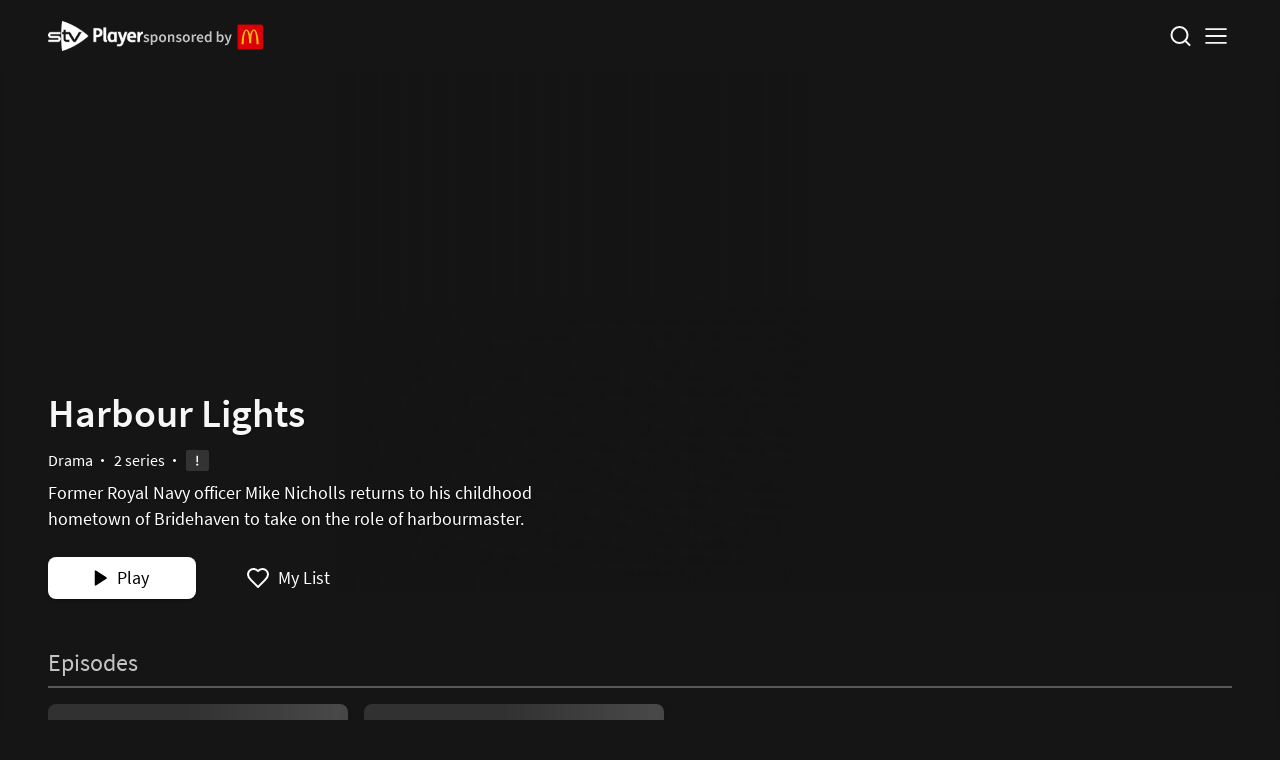

--- FILE ---
content_type: text/html; charset=utf-8
request_url: https://player.stv.tv/summary/indigo-harbour-lights
body_size: 21754
content:
<!DOCTYPE html><html lang="en"><head><meta charSet="utf-8" data-next-head=""/><meta name="build-timestamp" content="19/01/2026, 14:50:40 GMT" class="jsx-f44a2cbc346724a0 jsx-a09ae464d3344be9" data-next-head=""/><meta name="emotion-insertion-point" content="emotion-insertion-point" class="jsx-f44a2cbc346724a0 jsx-a09ae464d3344be9" data-next-head=""/><title data-next-head="">Watch Harbour Lights | Stream Free on STV Player</title><meta name="description" content="Former Royal Navy officer Mike Nicholls returns to his childhood hometown of Bridehaven..." data-next-head=""/><meta name="author" content="" data-next-head=""/><meta name="viewport" content="width=device-width, initial-scale=1" data-next-head=""/><link rel="canonical" href="https://player.stv.tv/summary/indigo-harbour-lights" data-next-head=""/><link rel="icon" href="/player-web/_next/static/assets/favicon-20c9d58f93c8335f.svg" type="image/svg+xml" data-next-head=""/><link rel="alternate icon" sizes="16x16" href="/player-web/_next/static/assets/favicon-6ccb1acdec124982.ico" data-next-head=""/><link rel="apple-touch-icon-precomposed" sizes="180x180" href="/player-web/_next/static/assets/apple-touch-icon-6d3123b365735e90.png" data-next-head=""/><meta name="application-name" content="STV Player" data-next-head=""/><meta name="msapplication-tooltip" content="STV Player" data-next-head=""/><meta name="msapplication-config" content="/player-web/favicons/ieconfig.xml" data-next-head=""/><meta property="fb:app_id" content="167069041547" data-next-head=""/><meta property="og:title" content="Watch Harbour Lights | Stream Free on STV Player" data-next-head=""/><meta property="og:description" content="Former Royal Navy officer Mike Nicholls returns to his childhood hometown of Bridehaven..." data-next-head=""/><meta property="og:type" content="website" data-next-head=""/><meta property="og:url" content="http://player.stv.tv/summary/indigo-harbour-lights" data-next-head=""/><meta property="og:image" content="https://player.api.stv.tv/v1/images/729980/rendition/?redirect=true&amp;width=1024&amp;height=576" data-next-head=""/><meta property="og:site_name" content="STV Player" data-next-head=""/><meta name="twitter:widgets:theme" content="dark" data-next-head=""/><meta name="twitter:card" content="app" data-next-head=""/><meta name="twitter:site" content="@wearestv" data-next-head=""/><meta name="twitter:url" content="https://player.stv.tv/" data-next-head=""/><meta name="twitter:title" content="Watch Harbour Lights | Stream Free on STV Player" data-next-head=""/><meta name="twitter:description" content="Former Royal Navy officer Mike Nicholls returns to his childhood hometown of Bridehaven..." data-next-head=""/><meta name="twitter:image" content="https://player.api.stv.tv/v1/images/729980/rendition/?redirect=true&amp;width=1024&amp;height=576" data-next-head=""/><meta name="twitter:image:alt" content="Watch Harbour Lights | Stream Free on STV Player" data-next-head=""/><meta name="twitter:app:country" content="GB" data-next-head=""/><meta name="twitter:app:name:iphone" content="STV Player" data-next-head=""/><meta name="twitter:app:id:iphone" content="508100323" data-next-head=""/><meta name="twitter:app:url:iphone" content="stv-player://" data-next-head=""/><meta name="twitter:app:name:ipad" content="STV Player" data-next-head=""/><meta name="twitter:app:id:ipad" content="508100323" data-next-head=""/><meta name="twitter:app:url:ipad" content="stv-player://" data-next-head=""/><meta name="twitter:app:name:googleplay" content="STV Player" data-next-head=""/><meta name="twitter:app:id:googleplay" content="tv.stv.android.player" data-next-head=""/><meta name="twitter:app:url:googleplay" content="https://play.google.com/store/apps/details?id=tv.stv.android.player" data-next-head=""/><meta name="title" data-type="string" content="Harbour Lights" class="jsx-cad09584830f603 swiftype" data-next-head=""/><meta name="resultDescriptionTx" data-type="text" content="Former Royal Navy officer Mike Nicholls returns to his childhood hometown of Bridehaven to take on the role of harbourmaster." class="jsx-cad09584830f603 swiftype" data-next-head=""/><meta name="customImage" data-type="enum" content="{&quot;_renditions&quot;:{&quot;225x127&quot;:&quot;https://player.api.stv.tv/v1/images/730747/rendition/?redirect=true&amp;width=225&amp;height=127&quot;,&quot;365x205&quot;:&quot;https://player.api.stv.tv/v1/images/730747/rendition/?redirect=true&amp;width=365&amp;height=205&quot;,&quot;460x259&quot;:&quot;https://player.api.stv.tv/v1/images/730747/rendition/?redirect=true&amp;width=460&amp;height=259&quot;,&quot;800x450&quot;:&quot;https://player.api.stv.tv/v1/images/730747/rendition/?redirect=true&amp;width=800&amp;height=450&quot;,&quot;300x400&quot;:&quot;https://player.api.stv.tv/v1/images/729975/rendition/?redirect=true&amp;width=300&amp;height=400&quot;}}" class="jsx-cad09584830f603 swiftype" data-next-head=""/><meta name="image" data-type="enum" content="https://player.api.stv.tv/v1/images/729970/rendition/?redirect=true&amp;width=[width]&amp;height=[height]" class="jsx-cad09584830f603 swiftype" data-next-head=""/><meta name="category" content="Dramas" data-type="string" class="jsx-cad09584830f603 swiftype" data-next-head=""/><meta name="category" content="Crime Dramas" data-type="string" class="jsx-cad09584830f603 swiftype" data-next-head=""/><meta name="og:title" content="{programmeHeader.name}" class="jsx-cad09584830f603" data-next-head=""/><meta name="og:description" content="{programmeHeader.longDescription}" class="jsx-cad09584830f603" data-next-head=""/><meta name="emotion-insertion-point" content="emotion-insertion-point"/><style data-emotion="css-global 0"></style><style data-emotion="css 1t07mkt r9k0bm 1v6adxo djmyy4 ax3n3r 1lpcf09 ht27s 1op6clw 16e94po 1y4jy17 1yc0tfz aqoex5 mdj4t vxsjty 1ontq4j 177tr2p zbhuyc shhn8p ftello e14fnh 8w8e9o 1s1cqsz d8ox2g csffzd 1nyzrqm i7zl1v 1yjeav2 cveorv v1oq6z">.css-1t07mkt{margin:0;font:inherit;line-height:inherit;letter-spacing:inherit;color:#948FFF;text-align:left;white-space:wrap;-webkit-text-decoration:underline;text-decoration:underline;text-decoration-color:var(--Link-underlineColor);--Link-underlineColor:rgba(148, 143, 255, 0.4);height:27.5px;background-repeat:no-repeat;-webkit-background-position:center center;background-position:center center;-webkit-background-size:contain;background-size:contain;}.css-1t07mkt:hover{text-decoration-color:inherit;}@media (min-width:0px){.css-1t07mkt{width:80px;}}@media (min-width:576px){.css-1t07mkt{width:120px;}}.css-r9k0bm{width:100%;height:100%;z-index:9999;-webkit-flex-direction:column;-ms-flex-direction:column;flex-direction:column;max-width:1267px;margin-left:auto;margin-right:auto;overflow:hidden;-webkit-align-self:flex-start;-ms-flex-item-align:flex-start;align-self:flex-start;}@media (min-width:0px){.css-r9k0bm{padding-top:16px;padding-bottom:16px;display:none;}}@media (min-width:768px){.css-r9k0bm{padding-top:24px;padding-bottom:24px;}}@media (min-width:1300px){.css-r9k0bm{display:-webkit-box;display:-webkit-flex;display:-ms-flexbox;display:flex;padding-top:0px;padding-bottom:0px;-webkit-align-items:center;-webkit-box-align:center;-ms-flex-align:center;align-items:center;}}.css-1v6adxo{-webkit-flex:1;-ms-flex:1;flex:1;width:100%;display:-webkit-box;display:-webkit-flex;display:-ms-flexbox;display:flex;-webkit-flex-direction:column;-ms-flex-direction:column;flex-direction:column;min-height:0;-webkit-box-pack:end;-ms-flex-pack:end;-webkit-justify-content:flex-end;justify-content:flex-end;}@media (min-width:0px){.css-1v6adxo{padding-left:16px;padding-right:16px;}}@media (min-width:576px){.css-1v6adxo{padding-left:20px;padding-right:20px;}}@media (min-width:768px){.css-1v6adxo{padding-left:0px;padding-right:0px;}}.css-djmyy4{display:-webkit-box;display:-webkit-flex;display:-ms-flexbox;display:flex;-webkit-align-items:center;-webkit-box-align:center;-ms-flex-align:center;align-items:center;-webkit-box-pack:end;-ms-flex-pack:end;-webkit-justify-content:flex-end;justify-content:flex-end;width:100%;padding-top:0px;}.css-ax3n3r{display:-webkit-box;display:-webkit-flex;display:-ms-flexbox;display:flex;-webkit-align-items:center;-webkit-box-align:center;-ms-flex-align:center;align-items:center;-webkit-box-pack:end;-ms-flex-pack:end;-webkit-justify-content:flex-end;justify-content:flex-end;padding:0px;margin:0px;list-style:none;}@media (min-width:0px){.css-ax3n3r{gap:8px;}}@media (min-width:1600px){.css-ax3n3r{gap:16px;}}.css-1lpcf09{display:-webkit-box;display:-webkit-flex;display:-ms-flexbox;display:flex;-webkit-align-items:center;-webkit-box-align:center;-ms-flex-align:center;align-items:center;height:35px;font-weight:600;}.css-ht27s{display:-webkit-box;display:-webkit-flex;display:-ms-flexbox;display:flex;-webkit-align-items:center;-webkit-box-align:center;-ms-flex-align:center;align-items:center;-webkit-box-pack:center;-ms-flex-pack:center;-webkit-justify-content:center;justify-content:center;height:100%;min-height:35px;width:100%;padding-left:12px;padding-right:12px;border-radius:8px;border:1.6px solid transparent;box-sizing:border-box;color:#F6F6F6;font-size:16px;font-weight:600;line-height:20px;-webkit-transition:background 0.2s ease,color 0.2s ease;transition:background 0.2s ease,color 0.2s ease;text-align:left;}.css-ht27s:hover,.css-ht27s:focus{background-color:#313131;}.css-1op6clw{display:-webkit-box;display:-webkit-flex;display:-ms-flexbox;display:flex;-webkit-align-items:center;-webkit-box-align:center;-ms-flex-align:center;align-items:center;-webkit-box-pack:start;-ms-flex-pack:start;-webkit-justify-content:flex-start;justify-content:flex-start;height:100%;min-height:35px;width:100%;padding-left:12px;padding-right:12px;border-radius:8px;border:1.6px solid transparent;box-sizing:border-box;color:#F6F6F6;font-size:16px;font-weight:600;line-height:20px;-webkit-transition:background 0.2s ease,color 0.2s ease;transition:background 0.2s ease,color 0.2s ease;text-align:left;cursor:pointer;gap:8px;}.css-1op6clw:hover,.css-1op6clw:focus{background-color:#313131;}.css-16e94po{width:1px;height:22px;background-color:#515151;margin-left:8px;margin-right:8px;}.css-1y4jy17{height:16px;width:auto;}.css-1yc0tfz{right:0;width:140px;height:50px;position:absolute;z-index:9;}@media (min-width:768px){.css-1yc0tfz{bottom:-90px;}}.css-aqoex5{display:block;position:relative;z-index:1;-webkit-transition:400ms z-index;transition:400ms z-index;width:100%;max-width:1920px;height:100%;}.css-aqoex5:hover{z-index:2;}.css-mdj4t{margin:0px;position:relative;-webkit-transition:100ms -webkit-transform;transition:100ms transform;transform-origin:center;-webkit-backface-visibility:hidden;backface-visibility:hidden;will-change:transform;background-color:baseBg;border-radius:8px;z-index:auto;height:100%;display:-webkit-box;display:-webkit-flex;display:-ms-flexbox;display:flex;-webkit-align-items:flex-end;-webkit-box-align:flex-end;-ms-flex-align:flex-end;align-items:flex-end;}.css-vxsjty{position:absolute;top:0;}@media (min-width:0px){.css-vxsjty{width:100%;margin-left:0px;}}@media (min-width:768px){.css-vxsjty{width:82%;margin-left:18%;}}.css-1ontq4j{position:absolute;top:0;bottom:-1px;left:-1px;right:0;display:block;z-index:2;background:linear-gradient(0deg, #151515 15.1%, rgba(21, 21, 21, 0.4) 44.4%, rgba(21, 21, 21, 0.1) 100%);}@media (min-width:576px){.css-1ontq4j{background:linear-gradient(0deg, #151515 25%, rgba(21, 21, 21, 0.4) 54%, rgba(21, 21, 21, 0.1) 100%);}}@media (min-width:768px){.css-1ontq4j{background:linear-gradient(90deg, #151515 0%, #151515 10%, rgba(21, 21, 21, 0) 55.31%),linear-gradient(0deg, #151515 0%, rgba(21, 21, 21, 0) 49.84%);}}.css-177tr2p{opacity:1;-webkit-transform:translateX(100%);-moz-transform:translateX(100%);-ms-transform:translateX(100%);transform:translateX(100%);visibility:visible;-webkit-transition:opacity 300ms ease-out,visibility 300ms ease-out;transition:opacity 300ms ease-out,visibility 300ms ease-out;display:-webkit-box;display:-webkit-flex;display:-ms-flexbox;display:flex;width:100%;-webkit-align-items:flex-end;-webkit-box-align:flex-end;-ms-flex-align:flex-end;align-items:flex-end;pointer-events:auto;position:relative;z-index:3;}@media (min-width:0px){.css-177tr2p{padding-left:16px;padding-right:16px;padding-top:30vw;height:auto;-webkit-box-pack:center;-ms-flex-pack:center;-webkit-justify-content:center;justify-content:center;}}@media (min-width:576px){.css-177tr2p{padding-left:20px;padding-right:20px;height:500px;-webkit-box-pack:start;-ms-flex-pack:start;-webkit-justify-content:flex-start;justify-content:flex-start;}}@media (min-width:768px){.css-177tr2p{padding-left:24px;padding-right:24px;padding-top:0px;}}@media (min-width:1024px){.css-177tr2p{padding-left:48px;padding-right:48px;height:600px;}}@media (min-width:1300px){.css-177tr2p{padding-left:64px;padding-right:64px;}}@media (min-width:1600px){.css-177tr2p{height:700px;}}.css-177tr2p.slide-in{-webkit-transform:translateX(0);-moz-transform:translateX(0);-ms-transform:translateX(0);transform:translateX(0);-webkit-transition:opacity 300ms ease-out,-webkit-transform 500ms cubic-bezier(0.0, 0, 0.2, 1),visibility 300ms ease-out;transition:opacity 300ms ease-out,transform 500ms cubic-bezier(0.0, 0, 0.2, 1),visibility 300ms ease-out;transition-delay:500ms;}.css-zbhuyc{display:-webkit-box;display:-webkit-flex;display:-ms-flexbox;display:flex;-webkit-flex-direction:column;-ms-flex-direction:column;flex-direction:column;width:537px;max-width:100%;display:-webkit-box;display:-webkit-flex;display:-ms-flexbox;display:flex;-webkit-flex-direction:column;-ms-flex-direction:column;flex-direction:column;}.css-zbhuyc>:not(style):not(style){margin:0;}.css-zbhuyc>:not(style)~:not(style){margin-top:16px;}@media (min-width:0px){.css-zbhuyc{-webkit-align-items:center;-webkit-box-align:center;-ms-flex-align:center;align-items:center;text-align:center;margin-left:auto;margin-right:auto;}}@media (min-width:768px){.css-zbhuyc{-webkit-align-items:flex-start;-webkit-box-align:flex-start;-ms-flex-align:flex-start;align-items:flex-start;text-align:left;margin-left:0;margin-right:0;}}.css-shhn8p{display:-webkit-box;display:-webkit-flex;display:-ms-flexbox;display:flex;-webkit-align-items:flex-end;-webkit-box-align:flex-end;-ms-flex-align:flex-end;align-items:flex-end;}@media (min-width:0px){.css-shhn8p{height:124px;}}@media (min-width:768px){.css-shhn8p{height:124px;}}@media (min-width:1024px){.css-shhn8p{height:172px;}}.css-ftello{margin:0;font-weight:600;font-size:22px;line-height:28px;letter-spacing:0%;font-family:Source Sans Pro;text-align:left;white-space:wrap;margin:8px 0 16px 0;white-space:wrap;margin-bottom:0px;text-shadow:0px 1px 3px rgba(0, 0, 0, 0.15),0px 1px 2px rgba(0, 0, 0, 0.3);}@media (min-width: 768px){.css-ftello{font-size:30px;line-height:38px;}}@media (min-width:0px){.css-ftello{font-size:32px;text-align:center;}}@media (min-width:768px){.css-ftello{font-size:40px;text-align:left;}}.css-e14fnh{display:-webkit-box;display:-webkit-flex;display:-ms-flexbox;display:flex;-webkit-flex-direction:column;-ms-flex-direction:column;flex-direction:column;}.css-e14fnh>:not(style):not(style){margin:0;}.css-e14fnh>:not(style)~:not(style){margin-top:8px;}@media (min-width:0px){.css-e14fnh{-webkit-align-items:center;-webkit-box-align:center;-ms-flex-align:center;align-items:center;}}@media (min-width:768px){.css-e14fnh{-webkit-align-items:flex-start;-webkit-box-align:flex-start;-ms-flex-align:flex-start;align-items:flex-start;}}.css-8w8e9o{display:-webkit-box;display:-webkit-flex;display:-ms-flexbox;display:flex;-webkit-flex-direction:row;-ms-flex-direction:row;flex-direction:row;-webkit-align-items:center;-webkit-box-align:center;-ms-flex-align:center;align-items:center;-webkit-box-pack:center;-ms-flex-pack:center;-webkit-justify-content:center;justify-content:center;-webkit-box-flex-wrap:wrap;-webkit-flex-wrap:wrap;-ms-flex-wrap:wrap;flex-wrap:wrap;}.css-8w8e9o>:not(style):not(style){margin:0;}.css-8w8e9o>:not(style)~:not(style){margin-left:8px;}.css-1s1cqsz{margin:0;color:#FFFFFF;font-family:Source Sans Pro;font-weight:400;font-size:1rem;line-height:1.5;text-align:left;white-space:wrap;color:#FFFFFF;}.css-d8ox2g{margin:0;color:#FFFFFF;font-family:Source Sans Pro;font-weight:400;font-size:1rem;line-height:1.5;text-align:left;white-space:wrap;color:#FFFFFF;white-space:nowrap;}.css-csffzd{display:-webkit-box;display:-webkit-flex;display:-ms-flexbox;display:flex;-webkit-flex-direction:row;-ms-flex-direction:row;flex-direction:row;-webkit-align-items:center;-webkit-box-align:center;-ms-flex-align:center;align-items:center;}.css-csffzd>:not(style):not(style){margin:0;}.css-csffzd>:not(style)~:not(style){margin-left:8px;}.css-1nyzrqm{margin:0;color:#FFFFFF;font-family:Source Sans Pro;font-weight:400;font-size:1rem;line-height:1.5;text-align:left;white-space:wrap;color:#FFFFFF;font-weight:400;font-size:1.1em;line-height:26px;margin:0px;word-wrap:break-word;text-shadow:0px 1px 3px rgba(0, 0, 0, 0.15),0px 1px 2px rgba(0, 0, 0, 0.3);}@media (min-width:0px){.css-1nyzrqm{text-align:center;}}@media (min-width:768px){.css-1nyzrqm{text-align:left;}}.css-i7zl1v{display:-webkit-box;display:-webkit-flex;display:-ms-flexbox;display:flex;-webkit-flex-direction:column;-ms-flex-direction:column;flex-direction:column;min-height:52px;-webkit-align-items:center;-webkit-box-align:center;-ms-flex-align:center;align-items:center;}@media (min-width:0px){.css-i7zl1v{-webkit-flex-direction:column;-ms-flex-direction:column;flex-direction:column;}}@media (min-width:768px){.css-i7zl1v{-webkit-flex-direction:row;-ms-flex-direction:row;flex-direction:row;}}@media (min-width:0px){.css-i7zl1v{width:100%;}}@media (min-width:576px){.css-i7zl1v{width:auto;}}.css-1yjeav2{display:-webkit-inline-box;display:-webkit-inline-flex;display:-ms-inline-flexbox;display:inline-flex;-webkit-align-items:center;-webkit-box-align:center;-ms-flex-align:center;align-items:center;-webkit-box-pack:center;-ms-flex-pack:center;-webkit-justify-content:center;justify-content:center;position:relative;box-sizing:border-box;-webkit-tap-highlight-color:transparent;background-color:transparent;outline:0;border:0;margin:0;border-radius:0;padding:0;cursor:pointer;-webkit-user-select:none;-moz-user-select:none;-ms-user-select:none;user-select:none;vertical-align:middle;-moz-appearance:none;-webkit-appearance:none;-webkit-text-decoration:none;text-decoration:none;color:inherit;font-family:Source Sans Pro;font-weight:500;font-size:0.875rem;line-height:1.75;text-transform:uppercase;min-width:64px;padding:6px 16px;border:0;border-radius:4px;-webkit-transition:background-color 250ms cubic-bezier(0.4, 0, 0.2, 1) 0ms,box-shadow 250ms cubic-bezier(0.4, 0, 0.2, 1) 0ms,border-color 250ms cubic-bezier(0.4, 0, 0.2, 1) 0ms,color 250ms cubic-bezier(0.4, 0, 0.2, 1) 0ms;transition:background-color 250ms cubic-bezier(0.4, 0, 0.2, 1) 0ms,box-shadow 250ms cubic-bezier(0.4, 0, 0.2, 1) 0ms,border-color 250ms cubic-bezier(0.4, 0, 0.2, 1) 0ms,color 250ms cubic-bezier(0.4, 0, 0.2, 1) 0ms;color:var(--variant-containedColor);background-color:var(--variant-containedBg);box-shadow:0px 3px 1px -2px rgba(0,0,0,0.2),0px 2px 2px 0px rgba(0,0,0,0.14),0px 1px 5px 0px rgba(0,0,0,0.12);--variant-textColor:#948FFF;--variant-outlinedColor:#948FFF;--variant-outlinedBorder:rgba(148, 143, 255, 0.5);--variant-containedColor:rgba(0, 0, 0, 0.87);--variant-containedBg:#948FFF;-webkit-transition:background-color 250ms cubic-bezier(0.4, 0, 0.2, 1) 0ms,box-shadow 250ms cubic-bezier(0.4, 0, 0.2, 1) 0ms,border-color 250ms cubic-bezier(0.4, 0, 0.2, 1) 0ms;transition:background-color 250ms cubic-bezier(0.4, 0, 0.2, 1) 0ms,box-shadow 250ms cubic-bezier(0.4, 0, 0.2, 1) 0ms,border-color 250ms cubic-bezier(0.4, 0, 0.2, 1) 0ms;padding:10px 28px;white-space:nowrap;min-width:148px;border-radius:8px;margin:8px 0;text-transform:none;font-weight:400;font-size:18px;line-height:22.63px;letter-spacing:0%;text-align:center;cursor:pointer;color:#000000;background-color:#FFFFFF;margin-bottom:0px;}.css-1yjeav2::-moz-focus-inner{border-style:none;}.css-1yjeav2.Mui-disabled{pointer-events:none;cursor:default;}@media print{.css-1yjeav2{-webkit-print-color-adjust:exact;color-adjust:exact;}}.css-1yjeav2:visited{color:initial;}.css-1yjeav2:hover{-webkit-text-decoration:none;text-decoration:none;}.css-1yjeav2.Mui-disabled{color:rgba(0, 0, 0, 0.26);}.css-1yjeav2:hover{box-shadow:0px 2px 4px -1px rgba(0,0,0,0.2),0px 4px 5px 0px rgba(0,0,0,0.14),0px 1px 10px 0px rgba(0,0,0,0.12);}@media (hover: none){.css-1yjeav2:hover{box-shadow:0px 3px 1px -2px rgba(0,0,0,0.2),0px 2px 2px 0px rgba(0,0,0,0.14),0px 1px 5px 0px rgba(0,0,0,0.12);}}.css-1yjeav2:active{box-shadow:0px 5px 5px -3px rgba(0,0,0,0.2),0px 8px 10px 1px rgba(0,0,0,0.14),0px 3px 14px 2px rgba(0,0,0,0.12);}.css-1yjeav2.Mui-focusVisible{box-shadow:0px 3px 5px -1px rgba(0,0,0,0.2),0px 6px 10px 0px rgba(0,0,0,0.14),0px 1px 18px 0px rgba(0,0,0,0.12);}.css-1yjeav2.Mui-disabled{color:rgba(0, 0, 0, 0.26);box-shadow:none;background-color:rgba(0, 0, 0, 0.12);}@media (hover: hover){.css-1yjeav2:hover{--variant-containedBg:rgb(103, 100, 178);--variant-textBg:rgba(148, 143, 255, 0.04);--variant-outlinedBorder:#948FFF;--variant-outlinedBg:rgba(148, 143, 255, 0.04);}}.css-1yjeav2.MuiButton-loading{color:transparent;}.css-1yjeav2:not(.MuiButton-fullWidth){width:-webkit-min-content;width:-moz-min-content;width:min-content;}.css-1yjeav2.Mui-disabled{background-color:rgba(128, 128, 128, 0.5);color:rgba(200, 200, 200, 1);}.css-1yjeav2.MuiButton-loading,.css-1yjeav2.MuiButton-loading *{color:transparent!important;}.css-1yjeav2.MuiButton-card{background-color:#212121;border:1px solid #393939;color:#FFFFFF;}.css-1yjeav2:hover{background-color:#F5F5F5;}@media (min-width:0px){.css-1yjeav2{width:100%;}}@media (min-width:768px){.css-1yjeav2{width:auto;}}.css-cveorv{display:inherit;margin-right:8px;margin-left:-4px;}.css-cveorv>*:nth-of-type(1){font-size:20px;}.css-v1oq6z{display:-webkit-inline-box;display:-webkit-inline-flex;display:-ms-inline-flexbox;display:inline-flex;-webkit-align-items:center;-webkit-box-align:center;-ms-flex-align:center;align-items:center;-webkit-box-pack:center;-ms-flex-pack:center;-webkit-justify-content:center;justify-content:center;position:relative;box-sizing:border-box;-webkit-tap-highlight-color:transparent;background-color:transparent;outline:0;border:0;margin:0;border-radius:0;padding:0;cursor:pointer;-webkit-user-select:none;-moz-user-select:none;-ms-user-select:none;user-select:none;vertical-align:middle;-moz-appearance:none;-webkit-appearance:none;-webkit-text-decoration:none;text-decoration:none;color:inherit;font-family:Source Sans Pro;font-weight:500;font-size:0.875rem;line-height:1.75;text-transform:uppercase;min-width:64px;padding:6px 16px;border:0;border-radius:4px;-webkit-transition:background-color 250ms cubic-bezier(0.4, 0, 0.2, 1) 0ms,box-shadow 250ms cubic-bezier(0.4, 0, 0.2, 1) 0ms,border-color 250ms cubic-bezier(0.4, 0, 0.2, 1) 0ms,color 250ms cubic-bezier(0.4, 0, 0.2, 1) 0ms;transition:background-color 250ms cubic-bezier(0.4, 0, 0.2, 1) 0ms,box-shadow 250ms cubic-bezier(0.4, 0, 0.2, 1) 0ms,border-color 250ms cubic-bezier(0.4, 0, 0.2, 1) 0ms,color 250ms cubic-bezier(0.4, 0, 0.2, 1) 0ms;padding:6px 8px;color:var(--variant-textColor);background-color:var(--variant-textBg);--variant-textColor:#948FFF;--variant-outlinedColor:#948FFF;--variant-outlinedBorder:rgba(148, 143, 255, 0.5);--variant-containedColor:rgba(0, 0, 0, 0.87);--variant-containedBg:#948FFF;-webkit-transition:background-color 250ms cubic-bezier(0.4, 0, 0.2, 1) 0ms,box-shadow 250ms cubic-bezier(0.4, 0, 0.2, 1) 0ms,border-color 250ms cubic-bezier(0.4, 0, 0.2, 1) 0ms;transition:background-color 250ms cubic-bezier(0.4, 0, 0.2, 1) 0ms,box-shadow 250ms cubic-bezier(0.4, 0, 0.2, 1) 0ms,border-color 250ms cubic-bezier(0.4, 0, 0.2, 1) 0ms;padding:10px 28px;white-space:nowrap;min-width:148px;border-radius:8px;margin:8px 0;text-transform:none;font-weight:400;font-size:18px;line-height:22.63px;letter-spacing:0%;text-align:center;cursor:pointer;min-width:auto;height:42px;background:none;font-weight:400;font-size:18px;padding:0px;-webkit-align-items:center;-webkit-box-align:center;-ms-flex-align:center;align-items:center;color:white;text-transform:capitalize;z-index:2;margin-bottom:0px;}.css-v1oq6z::-moz-focus-inner{border-style:none;}.css-v1oq6z.Mui-disabled{pointer-events:none;cursor:default;}@media print{.css-v1oq6z{-webkit-print-color-adjust:exact;color-adjust:exact;}}.css-v1oq6z:visited{color:initial;}.css-v1oq6z:hover{-webkit-text-decoration:none;text-decoration:none;}.css-v1oq6z.Mui-disabled{color:rgba(0, 0, 0, 0.26);}@media (hover: hover){.css-v1oq6z:hover{--variant-containedBg:rgb(103, 100, 178);--variant-textBg:rgba(148, 143, 255, 0.04);--variant-outlinedBorder:#948FFF;--variant-outlinedBg:rgba(148, 143, 255, 0.04);}}.css-v1oq6z.MuiButton-loading{color:transparent;}.css-v1oq6z:not(.MuiButton-fullWidth){width:-webkit-min-content;width:-moz-min-content;width:min-content;}.css-v1oq6z.Mui-disabled{background-color:rgba(128, 128, 128, 0.5);color:rgba(200, 200, 200, 1);}.css-v1oq6z.MuiButton-loading,.css-v1oq6z.MuiButton-loading *{color:transparent!important;}.css-v1oq6z.MuiButton-card{background-color:#212121;border:1px solid #393939;color:#FFFFFF;}@media (min-width:0px){.css-v1oq6z{-webkit-box-pack:center;-ms-flex-pack:center;-webkit-justify-content:center;justify-content:center;margin-left:0px;}}@media (min-width:768px){.css-v1oq6z{-webkit-box-pack:start;-ms-flex-pack:start;-webkit-justify-content:flex-start;justify-content:flex-start;margin-left:50px;}}.css-v1oq6z:hover{color:white;}.css-v1oq6z:hover .MuiButton-icon{fill:#E83177;color:#E83177;}.css-v1oq6z .MuiButton-startIcon{margin-left:0px;}</style><link rel="preload" href="/player-web/_next/static/assets/sourcesanspro-regular-22dde282344cf8d3.woff2" as="font" type="font/woff2" crossorigin="anonymous"/><link rel="preload" href="/player-web/_next/static/assets/sourcesanspro-semibold-09c9268fae7edd73.woff2" as="font" type="font/woff2" crossorigin="anonymous"/><link rel="preload" href="/player-web/_next/static/assets/sourcesanspro-bold-91772b3a017a545e.woff2" as="font" type="font/woff2" crossorigin="anonymous"/><link rel="preload" href="https://fonts.googleapis.com/css?family=Roboto:300,400,500,700&amp;display=swap"/><script src="https://js-eu1.hsforms.net/forms/embed/144369121.js" defer="" crossorigin="anonymous"></script><link data-next-font="size-adjust" rel="preconnect" href="/" crossorigin="anonymous"/><link rel="preload" href="/player-web/_next/static/css/bfbc09307378af05.css" as="style"/><link rel="stylesheet" href="/player-web/_next/static/css/bfbc09307378af05.css" data-n-g=""/><noscript data-n-css=""></noscript><script defer="" nomodule="" src="/player-web/_next/static/chunks/polyfills-42372ed130431b0a.js"></script><script src="/player-web/_next/static/chunks/webpack-5584ed8ee7fbc6f0.js" defer=""></script><script src="/player-web/_next/static/chunks/framework-1342c2d5e6ea4ec1.js" defer=""></script><script src="/player-web/_next/static/chunks/main-ea151145ded4dbbc.js" defer=""></script><script src="/player-web/_next/static/chunks/pages/_app-79a03f18feb8f77b.js" defer=""></script><script src="/player-web/_next/static/chunks/812-f94b4848a9dd4a80.js" defer=""></script><script src="/player-web/_next/static/chunks/228-497d9aa723746425.js" defer=""></script><script src="/player-web/_next/static/chunks/230-a53504d4ba50a271.js" defer=""></script><script src="/player-web/_next/static/chunks/846-d89a1b90314ab047.js" defer=""></script><script src="/player-web/_next/static/chunks/184-2481384f5052fac0.js" defer=""></script><script src="/player-web/_next/static/chunks/282-f182b7995199b0b2.js" defer=""></script><script src="/player-web/_next/static/chunks/419-a82f6c9f08fcbe8d.js" defer=""></script><script src="/player-web/_next/static/chunks/903-002f0629fd5cd63d.js" defer=""></script><script src="/player-web/_next/static/chunks/226-d06b2bb1c970081a.js" defer=""></script><script src="/player-web/_next/static/chunks/pages/summary-02a5bc19f5364925.js" defer=""></script><script src="/player-web/_next/static/PXEGTpqRyTg8Qi-TbAQzh/_buildManifest.js" defer=""></script><script src="/player-web/_next/static/PXEGTpqRyTg8Qi-TbAQzh/_ssgManifest.js" defer=""></script><style id="__jsx-2a1e344bf80c71a3">.StvLogo.jsx-2a1e344bf80c71a3{display:block;height:30px;width:94.5px;overflow:hidden;text-indent:200%;white-space:nowrap;background-image:url(/player-web/_next/static/assets/STVPLAYER_NEG_FLAT-416416da823c378f.png);background-repeat:no-repeat;background-position:center center;background-size:contain}@media(-webkit-min-device-pixel-ratio:2),(min-resolution:2dppx){.StvLogo.jsx-2a1e344bf80c71a3{background-image:url(/player-web/_next/static/assets/STVPLAYER_NEG_FLAT_2x-58837556c5dc2649.png)}}@media(-webkit-min-device-pixel-ratio:3),(min-resolution:3dppx){.StvLogo.jsx-2a1e344bf80c71a3{background-image:url(/player-web/_next/static/assets/STVPLAYER_NEG_FLAT_3x-125e9283746b6090.png)}}@media(min-width:900px){.StvLogo.jsx-2a1e344bf80c71a3{background-image:url(/player-web/_next/static/assets/STVPLAYER_NEG_FLAT_1.5x-276bcb8d9cd926b5.png)}}@media(min-width:900px)and (-webkit-min-device-pixel-ratio:2),(min-width:900px)and (min-resolution:2dppx){.StvLogo.jsx-2a1e344bf80c71a3{background-image:url(/player-web/_next/static/assets/STVPLAYER_NEG_FLAT_3x-125e9283746b6090.png)}}@media(min-width:900px)and (-webkit-min-device-pixel-ratio:3),(min-width:900px)and (min-resolution:3dppx){.StvLogo.jsx-2a1e344bf80c71a3{background-image:url(/player-web/_next/static/assets/STVPLAYER_NEG_FLAT_4.5x-604403b5e4ad6c06.png)}}</style><style id="__jsx-5af63ad2cfb21e08">.PlayerMenu.desktop.jsx-5af63ad2cfb21e08 .menu-item--upgrade-to-stv-player.jsx-5af63ad2cfb21e08,.PlayerMenu.desktop.jsx-5af63ad2cfb21e08 .menu-item--subscribe-to-stv-player.jsx-5af63ad2cfb21e08{display:none}.live-card.jsx-5af63ad2cfb21e08{gap:8px}.live-card.active.jsx-5af63ad2cfb21e08{background:"#313131"}</style><style id="__jsx-b4c3686835ee683e">span.jsx-b4c3686835ee683e{display:inline-block;vertical-align:middle;position:relative}svg.jsx-b4c3686835ee683e{position:absolute;display:block;top:0;left:0;right:0;bottom:0}</style><style id="__jsx-cb4cfadedceae51a">.IconLink.jsx-cb4cfadedceae51a{cursor:pointer;box-sizing:content-box;display:flex;align-items:center;height:32px;padding:.8rem;color:#F6F6F6;transform:scale(-1,1)}.IconLink.nav-toggle.jsx-cb4cfadedceae51a{padding:4px;border-radius:8px}.IconLink.nav-toggle.active.jsx-cb4cfadedceae51a{background-color:#313131}.IconLink.inactive.jsx-cb4cfadedceae51a{color:#fff}.IconLink.search.jsx-cb4cfadedceae51a{padding:0;height:40px;width:40px;display:flex;justify-content:center;transform:rotate(360deg)}@media(pointer:fine){.IconLink.inactive.jsx-cb4cfadedceae51a:hover{color:#9916C7}}.text.jsx-cb4cfadedceae51a{font-weight:900;padding-left:8px;text-transform:uppercase}@media(min-width:1300px){.IconLink.nav-toggle.jsx-cb4cfadedceae51a{display:none}.IconLink.active.search.jsx-cb4cfadedceae51a{width:40px}}@media(max-width:899px){.text.jsx-cb4cfadedceae51a{display:none}}@media(max-width:1299px){.IconLink.nav-toggle.jsx-cb4cfadedceae51a{padding:0px}.IconLink.nav-toggle.jsx-cb4cfadedceae51a{display:flex!important}}@media(max-width:767px){.IconLink.search.jsx-cb4cfadedceae51a{height:32px;width:32px}.IconLink.nav-toggle.logged-out.jsx-cb4cfadedceae51a{display:flex}}</style><style id="__jsx-e0d0ac0508a3b4ca">.avatar.jsx-e0d0ac0508a3b4ca{display:flex;align-items:center}.avatar-button.jsx-e0d0ac0508a3b4ca{display:flex;width:100%;height:100%;font-weight:600;background:linear-gradient(90deg,#313131 25%,#484848 50%,#313131 75%);background-size:200%100%;animation:wave 3.5s linear infinite;border-radius:8px;box-shadow:none;border:none;justify-content:center;box-sizing:border-box;border-radius:50%;text-transform:capitalize;position:relative;vertical-align:middle;font-size:inherit}@keyframes wave{0%{background-position:200%0}100%{background-position:-200%0}}.avatar-button.free.jsx-e0d0ac0508a3b4ca{background:linear-gradient(152.62deg,#938DFE -3.78%,#8C42E1 63.04%,#6135D8 105.22%,#4302C2 164.08%)}.avatar-button.plus.jsx-e0d0ac0508a3b4ca{background:linear-gradient(105.34deg,#81EC20 3.25%,#00E5DF 46.46%,#948FFF 83.4%,#14CC7D 123.48%)}.avatar-button.premier_sports.jsx-e0d0ac0508a3b4ca{background:linear-gradient(125.86deg,#F0950D -7.01%,#FF0 74.17%)}.avatar-button.jsx-e0d0ac0508a3b4ca span.jsx-e0d0ac0508a3b4ca{position:absolute;color:#212121;top:50%;left:50%;transform:translate(-50%,-50%)}.avatar-button.jsx-e0d0ac0508a3b4ca .label.jsx-e0d0ac0508a3b4ca{position:absolute;color:white;background:#212121;padding:4px 8px 4px 8px;min-width:50px;height:auto;border-radius:32px;bottom:-8px;text-wrap-mode:nowrap}p.text.jsx-e0d0ac0508a3b4ca{font-size:14px;font-weight:600;position:relative;text-align:center;font-family:Source Sans Pro;line-height:17.81px}.avatar-button.summary.jsx-e0d0ac0508a3b4ca{font-size:64px}a.disabled.jsx-e0d0ac0508a3b4ca{cursor:unset}</style><style id="__jsx-33038674c2752386">.PlayerHeader.jsx-33038674c2752386{background:#151515;border:none;display:flex;justify-content:space-between;gap:16px;position:relative;z-index:3;align-items:center;transition:background 160ms ease,padding 200ms ease;padding-top:16px;padding-bottom:16px}.PlayerHeader.has-hero.jsx-33038674c2752386:not(.hero-invisible){background:linear-gradient(180deg,rgba(21,21,21,.7)0%,rgba(21,21,21,0)100%)}.PlayerHeader.radio.jsx-33038674c2752386{background:#000021}.LogoWrap.jsx-33038674c2752386{display:flex;padding:5px 16px 5px 0;gap:16px;align-items:center;margin:0 auto 0 0;flex-shrink:1}.nav.jsx-33038674c2752386{display:flex;padding:0;flex-shrink:0;align-items:center}.nav.logged-out.jsx-33038674c2752386{left:-105px}.settings-menu.jsx-33038674c2752386{display:flex;align-items:center;justify-content:flex-end;margin:0 0 0 auto;gap:8px;flex-shrink:0}.swap-icons.jsx-33038674c2752386{display:flex;justify-content:center;align-items:center;gap:8px}.avatar-outer.jsx-33038674c2752386{width:40px;height:40px;display:flex;justify-content:center;align-items:center;display:none;border-radius:8px}.avatar-container.jsx-33038674c2752386{width:24px;height:24px;display:flex;justify-content:center;align-items:center;border-radius:128px;box-shadow:rgb(131 64 223)0px 0px 110px 1px}.avatar-outer.loading.jsx-33038674c2752386{display:flex}.PlayerHeader.jsx-33038674c2752386 .login-link.jsx-33038674c2752386{color:#F6F6F6;white-space:nowrap;align-items:center;border-radius:8px}.player-plus.jsx-33038674c2752386 a.jsx-33038674c2752386{font-size:16px;font-weight:400;line-height:20px;letter-spacing:0px;color:#C4C4C4}.player-plus.jsx-33038674c2752386 a.jsx-33038674c2752386 strong.jsx-33038674c2752386{font-weight:700;color:#F6F6F6}.SearchLink.jsx-33038674c2752386{min-height:40px;display:flex;justify-content:center;align-items:center;border-radius:8px}.SearchLink.jsx-33038674c2752386 .IconLink.jsx-33038674c2752386{padding:0;width:40px}@media(min-width:1200px){.PlayerHeader.jsx-33038674c2752386{align-items:center}.PlayerHeader.jsx-33038674c2752386:hover{background:#151515}.PlayerHeader.account-menu-active.jsx-33038674c2752386{background:#151515}.PlayerHeader.radio.jsx-33038674c2752386{background:#000021}.nav.jsx-33038674c2752386{align-self:stretch;padding:0}}@media(max-width:1199px){.nav.jsx-33038674c2752386{padding:0;left:-20px}.LogoWrap.jsx-33038674c2752386{gap:8px;padding:5px 0;width:auto}.settings-menu.jsx-33038674c2752386{min-width:0;width:auto}.settings-menu.jsx-33038674c2752386,.swap-icons.jsx-33038674c2752386{gap:12px;justify-content:flex-end}.settings-menu.jsx-33038674c2752386 .swap-icons.jsx-33038674c2752386 .SearchLink.jsx-33038674c2752386:focus,.settings-menu.jsx-33038674c2752386 .swap-icons.jsx-33038674c2752386 .login-link.jsx-33038674c2752386:focus,.settings-menu.jsx-33038674c2752386 #player-nav-menu.jsx-33038674c2752386:focus{background:#313131}}@media(max-width:1023px){.player-plus.jsx-33038674c2752386{display:block}}@media(max-width:767px){.PlayerHeader.jsx-33038674c2752386{gap:0;padding-top:9px;padding-bottom:9px;background:linear-gradient(180deg,#151515 20.04%,rgba(21,21,21,.552083)60.33%,rgba(21,21,21,0)87.68%)}.PlayerHeader.radio.jsx-33038674c2752386{background:#000021}.player-plus.jsx-33038674c2752386{display:none}.LogoWrap.jsx-33038674c2752386{gap:8px;padding:5px 0}.swap-icons.jsx-33038674c2752386{flex-direction:row-reverse}.settings-menu.jsx-33038674c2752386,.swap-icons.jsx-33038674c2752386{gap:4px}.settings-menu.jsx-33038674c2752386 .swap-icons.jsx-33038674c2752386 .SearchLink.jsx-33038674c2752386,.settings-menu.jsx-33038674c2752386 .swap-icons.jsx-33038674c2752386 .login-link.jsx-33038674c2752386,.settings-menu.jsx-33038674c2752386 #player-nav-menu.jsx-33038674c2752386{min-width:32px;min-height:32px;width:32px;height:32px;display:flex;justify-content:center}.settings-menu.jsx-33038674c2752386 #player-nav-menu.jsx-33038674c2752386{padding:0}}@media(max-width:374px){.StvLogo{width:80px!important}.settings-menu.jsx-33038674c2752386{gap:0}}@media(max-width:310px){.PageHeader.jsx-33038674c2752386{overflow:scroll}}</style><style id="__jsx-b0492da72d72b661">@media(min-width:1024px){.sticky-header.jsx-b0492da72d72b661{position:fixed;width:calc(min(100%,1925px));z-index:999;transition:all 300ms ease-in-out;justify-self:center}}.scroll-up.jsx-b0492da72d72b661 .sticky-header.jsx-b0492da72d72b661{}.sticky-header.scroll-down.jsx-b0492da72d72b661{transform:translate3d(0,-100%,0)}</style><style id="__jsx-8c1c1cbb521d5f66">.masthead.jsx-8c1c1cbb521d5f66{text-align:center;height:90px}.masthead.jsx-8c1c1cbb521d5f66>*{margin:8px auto}</style><style id="__jsx-f0805b753203dff6">.image-wrapper.jsx-f0805b753203dff6{width:100%}.Image.jsx-f0805b753203dff6{width:100%;height:100%;position:relative;background-color:transparent;display:block!important}.Image.dropdown-image.jsx-f0805b753203dff6{width:60px;height:60px;padding:0px;margin:10px auto}.Image.jsx-f0805b753203dff6 img{display:block;width:100%;height:auto;object-fit:unset}@media(max-width:767px){.Image.dropdown-image.jsx-f0805b753203dff6{width:30px;height:30px;margin:5px auto}}</style><style id="__jsx-396247545">.ar-1920x1080.jsx-396247545{padding-bottom:56.25%;position:relative}</style><style id="__jsx-ae1f36e1f4c15003">.ScrollableList.jsx-ae1f36e1f4c15003{position:relative;overflow:hidden;width:100%}.list-outer.jsx-ae1f36e1f4c15003{margin-top:16px;overflow-y:hidden;overflow-x:auto;position:relative}.ScrollableList.jsx-ae1f36e1f4c15003>.list-outer.jsx-ae1f36e1f4c15003{border-bottom:2px solid#c4c4c463}.list-outer.banner.jsx-ae1f36e1f4c15003{border-bottom:0px}.list-outer.overlay.jsx-ae1f36e1f4c15003{height:250px!important}.list-outer.tv-guide.jsx-ae1f36e1f4c15003{height:auto;margin-left:0px}ul.jsx-ae1f36e1f4c15003{margin:0;padding:4px 16px 25px;display:inline-flex;flex-wrap:nowrap;flex:1 1 auto;justify-content:space-between;gap:24px}ul.overlay.jsx-ae1f36e1f4c15003{border:none;height:auto;display:block;padding:0px}.list-outer.live-dropdown.jsx-ae1f36e1f4c15003{height:auto;border:none;padding-bottom:8px}ul.live-dropdown.jsx-ae1f36e1f4c15003{padding:0px;gap:8px}ul.overlay.position.jsx-ae1f36e1f4c15003{justify-content:flex-start!important}.scroller-button.jsx-ae1f36e1f4c15003{position:absolute;top:0;bottom:4px;opacity:1;transition:150ms all;color:#F6F6F6;border:0;background-color:transparent;z-index:3;padding-top:4px}.scroller-button.background.jsx-ae1f36e1f4c15003{width:32px;transform:scale(1);transition:200ms transform;border-radius:4px}.scroller-button.jsx-ae1f36e1f4c15003 span.jsx-ae1f36e1f4c15003{display:block;position:absolute;text-indent:-9999px}.scroller-button.jsx-ae1f36e1f4c15003:hover,.scroller-button.jsx-ae1f36e1f4c15003:focus{cursor:pointer;color:#F6F6F6;transform:scale(1.75)}.scroller-button.jsx-ae1f36e1f4c15003:disabled{opacity:0;pointer-events:none}.nofocus.jsx-ae1f36e1f4c15003{outline:0}.scroll-left.jsx-ae1f36e1f4c15003{bottom:10px;padding-right:30px;padding-left:10px;left:0;background-image:linear-gradient(to right,#151515 0,rgba(21,21,21,0)65.1%)}.scroll-left.tv-guide.jsx-ae1f36e1f4c15003{top:5px}.scroll-right.background.jsx-ae1f36e1f4c15003{padding-right:30px;padding-left:10px}.scroll-right.tv-guide.jsx-ae1f36e1f4c15003{top:5px}.scroll-right.jsx-ae1f36e1f4c15003{bottom:10px;padding-right:10px;padding-left:40px;right:0;background-image:linear-gradient(to left,#151515 0,rgba(21,21,21,0)65.1%)}.jsx-ae1f36e1f4c15003::-webkit-scrollbar{display:none}@media(min-width:768px){ul.overlay.jsx-ae1f36e1f4c15003{justify-content:center;display:flex}.list-outer.live-dropdown.jsx-ae1f36e1f4c15003{padding-bottom:24px;text-align:center}.list-outer.tv-guide.jsx-ae1f36e1f4c15003{height:302px!important}}</style><style id="__jsx-87976ea50526b62d">.card-skeleton.jsx-87976ea50526b62d{width:300px;height:225px;border-radius:8px;border:1px solid rgba(246,246,246,.1);background:rgb(21,21,21);box-shadow:0 2px 4px rgba(0,0,0,.1);display:flex;flex-direction:column;gap:8px;position:relative}.card-skeleton.tvGuidePlaceholder.jsx-87976ea50526b62d{width:100%;height:410px;border-radius:16px;background:#1F1F1F}.card-skeleton.programme.jsx-87976ea50526b62d{width:300px;height:343px;border:none;margin-right:16px}.image-placeholder.jsx-87976ea50526b62d{background:linear-gradient(90deg,#313131 25%,#484848 50%,#313131 75%);background-size:200%100%;animation:wave 3.5s linear infinite;border-radius:8px 8px 0px 0px}.image-placeholder.tvGuidePlaceholder.jsx-87976ea50526b62d{height:250px;border-radius:16px 16px 0px 0px}.text-placeholder.jsx-87976ea50526b62d,.logo-placeholder.jsx-87976ea50526b62d{background:linear-gradient(90deg,#313131 25%,#484848 50%,#313131 75%);background-size:200%100%;animation:wave 3.5s linear infinite;border-radius:8px}@keyframes wave{0%{background-position:200%0}100%{background-position:-200%0}}.image-placeholder.jsx-87976ea50526b62d{width:100%;height:160px}.body-wrap.jsx-87976ea50526b62d{display:flex;flex-direction:row;padding-left:8px;padding-bottom:8px}.body-wrap.programme.jsx-87976ea50526b62d{padding-left:0px;padding-bottom:0px}.body-wrap.tvGuidePlaceholder.jsx-87976ea50526b62d{padding:8px 0px 8px 4px}.text-wrap.jsx-87976ea50526b62d{display:flex;gap:8px;flex-direction:column;padding-left:16px;width:100%}.image-placeholder.programme.jsx-87976ea50526b62d{border-radius:8px;height:170px}.text-wrap.programme.jsx-87976ea50526b62d{padding-left:0px}.text-placeholder.short.jsx-87976ea50526b62d{width:60%;height:20px}.text-placeholder.description.jsx-87976ea50526b62d{width:95%;height:60px}.text-placeholder.long.jsx-87976ea50526b62d{width:90%;height:20px}.logo-placeholder.jsx-87976ea50526b62d{width:60px;height:50px;border-radius:50%;position:relative}.logo-placeholder.programme.jsx-87976ea50526b62d{display:none!important}.logo-placeholder.tvGuidePlaceholder.jsx-87976ea50526b62d{display:none}@media(min-width:767px){.card-skeleton.tvGuidePlaceholder.jsx-87976ea50526b62d{width:564px;height:470px}.image-placeholder.tvGuidePlaceholder.jsx-87976ea50526b62d{height:275px}.logo-placeholder.jsx-87976ea50526b62d{display:block!important}.text-placeholder.description.jsx-87976ea50526b62d{height:100px}}</style><style id="__jsx-43b29eeff87154f3">.Tabs.jsx-43b29eeff87154f3{position:relative;padding-bottom:16px}.Tabs.jsx-43b29eeff87154f3 .tab-list{justify-content:flex-start;padding:0px}.loader.jsx-43b29eeff87154f3{display:-webkit-box;gap:16px;flex-direction:row;overflow-y:hidden;overflow-x:auto;position:relative}.scrollable-loader.jsx-43b29eeff87154f3{position:relative;overflow:hidden;width:100%;padding-right:0px;margin-top:16px}.sponsor.jsx-43b29eeff87154f3{position:fixed;top:57px;right:0}.Tabs.live.jsx-43b29eeff87154f3{padding-left:0px}.wrap.jsx-43b29eeff87154f3{display:flex;flex-direction:row-reverse;justify-content:space-between;justify-content:start;align-items:flex-end}li.jsx-43b29eeff87154f3{display:inline-block;white-space:nowrap}li.jsx-43b29eeff87154f3+li.jsx-43b29eeff87154f3{margin-left:16px}a.jsx-43b29eeff87154f3,a.jsx-43b29eeff87154f3:visited{display:inline-block;padding-bottom:8px;transition:150ms color;font-family:"Source Sans Pro";font-style:normal;font-weight:400;font-size:20px;line-height:30px;display:flex;align-items:center;color:#C4C4C4}a.jsx-43b29eeff87154f3:hover,a.jsx-43b29eeff87154f3:focus{color:#F6F6F6}a[tabindex="-1"].jsx-43b29eeff87154f3:focus{outline:none}.active.jsx-43b29eeff87154f3{border-bottom:3px solid#F6F6F6}.active.jsx-43b29eeff87154f3 a.jsx-43b29eeff87154f3{font-weight:600;color:#F6F6F6}.tabs-content.jsx-43b29eeff87154f3{min-height:50px;padding-top:26px;background:undefined;position:relative}.tabs-content.live.jsx-43b29eeff87154f3{left:0px}@media(min-width:499px){.sponsor.jsx-43b29eeff87154f3{margin-top:-128%}}@media(min-width:768px){.sponsor.jsx-43b29eeff87154f3{position:relative;top:0px;margin-top:0px}.tabs-content.jsx-43b29eeff87154f3{padding-top:0}a.jsx-43b29eeff87154f3{font-size:24px;padding-bottom:8px}.Tabs.jsx-43b29eeff87154f3{position:relative;padding-bottom:32px}}</style><style id="__jsx-b83dbc7d357338ca">.PageFooter.jsx-b83dbc7d357338ca{background:#212121}.PageFooter.jsx-b83dbc7d357338ca>div.jsx-b83dbc7d357338ca{padding:1rem}ul.jsx-b83dbc7d357338ca,li.jsx-b83dbc7d357338ca{list-style:none;margin:0;padding:0}hr.jsx-b83dbc7d357338ca{border:0;margin:0 1rem;height:2px;background-color:#F6F6F6}.show-phone.jsx-b83dbc7d357338ca{display:block;margin:0 0 1.5rem 0}.show-tablet.jsx-b83dbc7d357338ca,.show-desktop.jsx-b83dbc7d357338ca{display:none}.links.jsx-b83dbc7d357338ca{display:flex;justify-content:center;flex-wrap:wrap}.links.jsx-b83dbc7d357338ca a.jsx-b83dbc7d357338ca{color:#fff}.links.jsx-b83dbc7d357338ca ul.jsx-b83dbc7d357338ca{flex-basis:50%}.social.jsx-b83dbc7d357338ca{flex-grow:1;display:flex;align-items:center;justify-content:center;color:#fff}.social.jsx-b83dbc7d357338ca .li.jsx-b83dbc7d357338ca{margin:0 .5rem}.links.jsx-b83dbc7d357338ca h4.jsx-b83dbc7d357338ca{font-size:18px;color:#fff}.links.jsx-b83dbc7d357338ca li.jsx-b83dbc7d357338ca{font-size:14px;padding-top:12px}.lower-footer.jsx-b83dbc7d357338ca{display:flex;justify-content:space-between;flex-wrap:wrap}.social.jsx-b83dbc7d357338ca a.jsx-b83dbc7d357338ca{color:#fff}.instagram.jsx-b83dbc7d357338ca{margin-right:16px}.legal.jsx-b83dbc7d357338ca p.jsx-b83dbc7d357338ca{margin-bottom:1rem;color:#fff;font-size:14px;-webkit-text-size-adjust:100%}.legal.jsx-b83dbc7d357338ca a.jsx-b83dbc7d357338ca{color:#C448F0;font-size:14px}@media(min-width:600px){.show-phone.jsx-b83dbc7d357338ca{margin:0}.show-tablet.jsx-b83dbc7d357338ca{display:block}.links.jsx-b83dbc7d357338ca ul.jsx-b83dbc7d357338ca{flex-basis:25%}.mobile.jsx-b83dbc7d357338ca li.jsx-b83dbc7d357338ca{margin-left:8px;margin-right:8px}.tv.jsx-b83dbc7d357338ca li.jsx-b83dbc7d357338ca,.second-screen.jsx-b83dbc7d357338ca li.jsx-b83dbc7d357338ca{margin:8px}.PageFooter.jsx-b83dbc7d357338ca>div.jsx-b83dbc7d357338ca{padding:2rem;margin:0 auto}hr.jsx-b83dbc7d357338ca{margin:0 2rem;width:100%;max-width:1024px;margin:0 auto}.social.jsx-b83dbc7d357338ca{justify-content:flex-end;position:relative;left:15px}}@media(min-width:800px){.show-desktop.jsx-b83dbc7d357338ca{display:block}.tv.jsx-b83dbc7d357338ca{display:flex;width:100%;max-width:820px}.tv.jsx-b83dbc7d357338ca li.jsx-b83dbc7d357338ca,.second-screen.jsx-b83dbc7d357338ca li.jsx-b83dbc7d357338ca{margin:16px}.legal.jsx-b83dbc7d357338ca p.jsx-b83dbc7d357338ca{text-align:left}}@media(min-width:900px){.mobile.jsx-b83dbc7d357338ca li.jsx-b83dbc7d357338ca,.second-screen.jsx-b83dbc7d357338ca li.jsx-b83dbc7d357338ca{margin-left:16px;margin-right:16px}}@media(min-width:1100px){.PageFooter.jsx-b83dbc7d357338ca>div.jsx-b83dbc7d357338ca{padding:2rem 0;max-width:1024px}}</style><style id="__jsx-cad09584830f603">ul.jsx-cad09584830f603{margin:0;padding:0px 0px 0px 0px;list-style:none}.featured-puff.jsx-cad09584830f603{padding:24px 16px 16px 0px;display:grid;grid-gap:24px;grid-auto-flow:column;grid-auto-columns:300px;overflow:auto}.featured-puff.jsx-cad09584830f603::-webkit-scrollbar{width:0px;background:transparent;height:0px}.featured-articles.jsx-cad09584830f603{padding:24px 16px 16px 0px;display:grid;grid-gap:24px;grid-auto-flow:column;grid-auto-columns:300px;overflow:auto}.featured-articles.jsx-cad09584830f603::-webkit-scrollbar{width:0px;background:transparent;height:0px}.featureTab-Wrapper.jsx-cad09584830f603{position:relative;width:100%;z-index:9;padding-top:32px}.footer-wrapper.jsx-cad09584830f603{top:40%;position:absolute;width:100%;z-index:9}p.jsx-cad09584830f603{color:#F6F6F6;font-display:optional}.featured.jsx-cad09584830f603{margin-top:24px}.featured-tab-item.jsx-cad09584830f603{display:block}.recommended.jsx-cad09584830f603{margin-left:0px;margin-right:0px;margin-top:0px}.AdSlot-container.jsx-cad09584830f603{margin:0 auto;text-align:center}.AdSlot-container.jsx-cad09584830f603 iframe.jsx-cad09584830f603{margin:0 auto;display:block}section.ProgrammeHeader{position:relative}.Summary--no-tabs .PageFooter{position:relative;z-index:99;margin-top:150px}.AdSlot-container>div{text-align:center}@media(min-width:1024px){.AdSlot-container iframe{margin-top:72px!important}}.mpu-container.jsx-cad09584830f603{margin-left:16px;margin-bottom:32px}.my-list-button.jsx-cad09584830f603{height:48px}.tabs-content .ScrollableList>.list-outer{border-bottom:none!important}@media(min-width:768px){.featured.jsx-cad09584830f603{display:flex;flex-direction:row;justify-content:space-between;margin-left:16px;margin-right:16px}.mpu-container.jsx-cad09584830f603{margin-left:24px}.featured-videos.jsx-cad09584830f603{width:58.333333333333336%;padding-right:16px}.featured-sidebar.jsx-cad09584830f603{width:41.66666666666667%;align-items:flex-end;max-width:340px}.featured-tabs-content.jsx-cad09584830f603{display:flex;flex-grow:1;flex-wrap:wrap;justify-content:space-between}.tab-loader.jsx-cad09584830f603{display:flex;align-items:center;justify-content:center;width:100%}.recommended.jsx-cad09584830f603 h2.jsx-cad09584830f603{margin-bottom:.5em}}@media(min-width:1024px){.recommended.jsx-cad09584830f603{margin-left:0px;margin-right:32px}.featured-puff.jsx-cad09584830f603{padding-top:24px;display:flex;flex-direction:row;gap:24px}.mpu-container.jsx-cad09584830f603{margin-left:24px}.AdSlot-container.jsx-cad09584830f603{margin:0 auto;text-align:center}.featured.jsx-cad09584830f603{margin-left:32px;margin-right:32px}.featured-videos.jsx-cad09584830f603{width:auto;display:flex;flex-direction:row;justify-content:space-between;align-items:start;padding-right:16px}.ie .featured-videos{flex-basis:calc(100% - 300px)}.featured-episode.jsx-cad09584830f603{flex:2;padding-right:16px}.featured-shortform.jsx-cad09584830f603{flex:1}.featured-sidebar.jsx-cad09584830f603{max-width:300px}.featured-tabs-content.jsx-cad09584830f603{justify-content:flex-start}.featured-tab-item.jsx-cad09584830f603{}.featured-tab-item.jsx-cad09584830f603:nth-of-type(3n+1){}.featured-tab-item.jsx-cad09584830f603:nth-of-type(3n+3){}}@media(min-width:1200px){.AdSlot-container.jsx-cad09584830f603{margin:0 auto;text-align:center}.mpu-container.jsx-cad09584830f603{margin-left:48px}}</style><style id="__jsx-a09ae464d3344be9">html,body{-webkit-font-smoothing:antialiased;font-synthesis:none;font-family:"Source Sans Pro",Tahoma,sans-serif;font-size:16px;min-height:100vh}html,body,main,section,h1,h2,h3,h4,h5,h6,div,p{display:block;box-sizing:border-box;margin:0;padding:0;color:#F6F6F6}ul,ol,li{box-sizing:border-box}nav>ul,nav>li{list-style:none;margin:0;padding:0}body{background:#151515;position:relative}a{color:#F6F6F6;text-decoration:none}.outer-container{margin:0 auto;max-width:1920px}span .super-class{font-size:36px}@font-face{font-family:"Source Sans Pro";font-weight:400;font-style:normal;font-display:swap;src:url(/player-web/_next/static/assets/sourcesanspro-regular-22dde282344cf8d3.woff2)format("woff2"),url(/player-web/_next/static/assets/sourcesanspro-regular-a92537f136733f8c.woff)format("woff")}@font-face{font-family:"Source Sans Pro";font-weight:600;font-style:normal;font-display:swap;src:url(/player-web/_next/static/assets/sourcesanspro-semibold-09c9268fae7edd73.woff2)format("woff2"),url(/player-web/_next/static/assets/sourcesanspro-semibold-a2d7934678e19d86.woff)format("woff")}@font-face{font-family:"Source Sans Pro";font-weight:700;font-style:normal;font-display:swap;src:url(/player-web/_next/static/assets/sourcesanspro-bold-91772b3a017a545e.woff2)format("woff2"),url(/player-web/_next/static/assets/sourcesanspro-bold-583b1ff1df54060a.woff)format("woff")}@font-face{font-family:"Source Sans Pro";font-weight:800;font-style:normal;font-display:swap;src:url(/player-web/_next/static/assets/sourcesanspro-bold-91772b3a017a545e.woff2)format("woff2"),url(/player-web/_next/static/assets/sourcesanspro-bold-583b1ff1df54060a.woff)format("woff")}@media(max-width:767px){body.no-scroll{overflow:hidden!important}span .super-class{font-size:24px}}.navlessLandingPage .PageHeader,.navlessLandingPage .PageFooter{display:none}.responsive-container{padding-left:16px;padding-right:16px}@media(min-width:576px){.responsive-container{padding-left:20px;padding-right:20px}}@media(min-width:768px){.responsive-container{padding-left:24px;padding-right:24px}}@media(min-width:1024px){.responsive-container{padding-left:48px;padding-right:48px}}@media(min-width:1300px){.responsive-container{padding-left:64px;padding-right:64px}}.responsive-container-left-only{padding-left:16px;padding-right:16px}@media(min-width:576px){.responsive-container-left-only{padding-left:20px;padding-right:20px}}@media(min-width:768px){.responsive-container-left-only{padding-left:24px;padding-right:0}}@media(min-width:1024px){.responsive-container-left-only{padding-left:48px;padding-right:0}}@media(min-width:1300px){.responsive-container-left-only{padding-left:64px;padding-right:0}}</style><style id="__jsx-f44a2cbc346724a0">html{overflow-x:hidden}.outer-container.jsx-f44a2cbc346724a0{min-height:100vh}.page-body{z-index:2;position:relative}.outer-container.home.jsx-f44a2cbc346724a0{background:#151515}.content.jsx-f44a2cbc346724a0{display:flex}.home.jsx-f44a2cbc346724a0 .content.jsx-f44a2cbc346724a0{box-shadow:inset 0px 4px 4px rgba(0,0,0,.1)}.main-content.jsx-f44a2cbc346724a0{position:relative;min-width:100%}@media(min-width:1024px){.bumper.jsx-f44a2cbc346724a0:not(.home):not(.navlessLandingPage){height:73px}}@media(max-width:1199px){.page-body.jsx-f44a2cbc346724a0{top:auto;position:absolute;width:100%}}</style></head><body><div id="__next"><div class="jsx-f44a2cbc346724a0 jsx-a09ae464d3344be9 outer-container home "><div class="jsx-f44a2cbc346724a0 jsx-a09ae464d3344be9 inner-container home"><header data-swiftype-index="false" class="jsx-b0492da72d72b661 PageHeader sticky-header"><div id="player-header" data-testid="player-header" class="jsx-33038674c2752386 PlayerHeader responsive-container "><script type="application/ld+json" class="jsx-33038674c2752386">{"@context":"http://schema.org","@type":"WebSite","name":"STV Player","url":"https://player.stv.tv/","potentialAction":{"@type":"SearchAction","target":"https://player.stv.tv/search?q={search_term_string}","query-input":"required name=search_term_string"}}</script><div data-testid="player-logo-wrap" class="jsx-33038674c2752386 LogoWrap"><a href="/" class="jsx-2a1e344bf80c71a3 StvLogo">STV Homepage</a><a class="MuiTypography-root MuiTypography-inherit MuiLink-root MuiLink-underlineAlways css-1t07mkt" href="https://www.mcdonalds.com" target="_blank" style="background-image:url(/player-web/_next/static/assets/stv_player_sponsored_by_mcdonalds_d5a5a0369b_b3b608fb1d-e8011c9bd5ea2f48.svg)" data-sponsor-logo-key="default" data-testid="sponsor-logo" rel="noreferrer" title="Sponsored by McDonald&#x27;s"></a></div><nav data-testid="player-navigation" class="jsx-33038674c2752386 nav"><div class="PlayerMenu desktop menu-hidden-until-open logged-out MuiBox-root css-r9k0bm" data-testid="player-menu"><div class="MuiBox-root css-1v6adxo"><div class="menu-body MuiBox-root css-djmyy4"><ul class="menu-list MuiBox-root css-ax3n3r" id=""><li class="menu-item menu-item--home MuiBox-root css-1lpcf09"><a class="menu-link menu-link--home MuiBox-root css-ht27s" href="/" data-testid="player-nav-item-home">Home</a></li><li class="menu-item menu-item--live MuiBox-root css-1lpcf09"><a class="live-card menu-link menu-link--live MuiBox-root css-1op6clw" role="presentation" data-testid="player-nav-item-live">Live<span data-testid="span-element" style="width:8px;height:5px" class="jsx-b4c3686835ee683e"><svg data-testid="svg-element" width="8" height="5" viewBox="0 0 9 5" fill="currentColor" class="jsx-b4c3686835ee683e"><path style="transform:rotate(0deg);transform-box:fill-box;transform-origin:center center" d="M4.75538 4.75595C4.42998 5.08135 3.90154 5.08135 3.57615 4.75595L0.244118 1.42392C0.00462783 1.18443 -0.0656572 0.827802 0.0645003 0.515424C0.194658 0.203046 0.496623 0 0.835033 0H7.4991C7.8349 0 8.13947 0.203046 8.26963 0.515424C8.39979 0.827802 8.3269 1.18443 8.09001 1.42392L4.75798 4.75595H4.75538Z" class="jsx-b4c3686835ee683e"></path></svg></span></a></li><li class="menu-item menu-item--categories MuiBox-root css-1lpcf09"><a class="menu-link menu-link--categories MuiBox-root css-ht27s" href="/categories/dramas" data-testid="player-nav-item-categories">Categories</a></li><li class="menu-item menu-item--schedule MuiBox-root css-1lpcf09"><a class="menu-link menu-link--schedule MuiBox-root css-ht27s" href="/tvguide" data-testid="player-nav-item-schedule">Schedule</a></li><li class="menu-item menu-item--my-shows MuiBox-root css-1lpcf09"><a class="menu-link menu-link--my-shows MuiBox-root css-ht27s" href="/my-list" data-testid="player-nav-item-my-shows">My shows</a></li><li class="menu-item menu-item--divider MuiBox-root css-16e94po" aria-hidden="true"></li><li class="menu-item menu-item--stv-radio MuiBox-root css-1lpcf09"><a class="menu-link menu-link--stv-radio MuiBox-root css-ht27s" href="/stv-radio" data-testid="player-nav-item-stv-radio"><img class="MuiBox-root css-1y4jy17" src="/player-web/_next/static/assets/stv-radio-logo-a57668b6880d9f28.svg" alt="STV Radio"/></a></li></ul></div></div></div><div></div></nav><div data-testid="player-settings" class="jsx-33038674c2752386 settings-menu"><div class="jsx-33038674c2752386 swap-icons"><div data-testid="player-search-container" class="jsx-33038674c2752386 SearchLink"><a href="#player-search" data-testid="player-search-open" aria-label="search" class="jsx-cb4cfadedceae51a IconLink inactive search"><svg title="Search" class="SearchIcon" width="25" height="24" viewBox="0 0 25 24" fill="none" xmlns="http://www.w3.org/2000/svg"><path d="M11.51 19C15.9283 19 19.51 15.4183 19.51 11C19.51 6.58172 15.9283 3 11.51 3C7.09173 3 3.51001 6.58172 3.51001 11C3.51001 15.4183 7.09173 19 11.51 19Z" stroke="#F6F6F6" stroke-width="2" stroke-linecap="round" stroke-linejoin="round"></path><path d="M21.51 21L17.16 16.65" stroke="#F6F6F6" stroke-width="2" stroke-linecap="round" stroke-linejoin="round"></path></svg></a></div><div data-testid="player-login-link" class="jsx-33038674c2752386 login-link"><div data-testid="player-avatar-outer" class="jsx-33038674c2752386 avatar-outer "><div data-testid="player-avatar-container" class="jsx-33038674c2752386 avatar-container"><div class="jsx-e0d0ac0508a3b4ca avatar-button"></div></div></div></div></div><a href="#player-nav-menu" data-testid="player-nav-toggle" aria-label="nav-toggle logged-out" class="jsx-cb4cfadedceae51a IconLink inactive nav-toggle logged-out"><svg xmlns="http://www.w3.org/2000/svg" class="HamburgerIcon" width="32" height="32" viewBox="0 0 40 40"><title>Menu</title><path d="M7.58374 11.4H32.4162" stroke="#F6F6F6" stroke-width="2.23361" stroke-linecap="round" stroke-linejoin="round"></path><path d="M7.58374 20H32.4162" stroke="#F6F6F6" stroke-width="2.23361" stroke-linecap="round" stroke-linejoin="round"></path><path d="M7.58374 28.6H32.4162" stroke="#F6F6F6" stroke-width="2.23361" stroke-linecap="round" stroke-linejoin="round"></path></svg></a></div></div></header><div class="jsx-f44a2cbc346724a0 jsx-a09ae464d3344be9 bumper home"></div><div class="jsx-f44a2cbc346724a0 jsx-a09ae464d3344be9 content"><div class="jsx-f44a2cbc346724a0 jsx-a09ae464d3344be9 main-content"><main data-testid="programme-summary" class="jsx-cad09584830f603 Summary "><div class="AdSlot-container MuiBox-root css-0"><div id="leaderboard" class="jsx-8c1c1cbb521d5f66 dfp-ad ad leaderboard"></div></div><section class="ProgrammeHeader" data-testid="programme-header" data-header-transparency-trigger="true"><div class="sponsor-container MuiBox-root css-1yc0tfz"><div id="sponsor-logo" class="jsx-8c1c1cbb521d5f66 dfp-ad ad sponsor-logo"></div></div><div class="hero-container" data-testid="programme-hero-container"><li class="MuiBox-root css-aqoex5"><figure class="figure MuiBox-root css-mdj4t"><div class="preview-container MuiBox-root css-vxsjty"><div class="preview-image MuiBox-root css-0"><div class="jsx-f0805b753203dff6 jsx-396247545 Image ar-1920x1080 "><noscript class="jsx-f0805b753203dff6 jsx-396247545"><img alt="" src="https://player.api.stv.tv/v1/images/729970/rendition/?redirect=true&amp;width=1920&amp;height=1080" srcSet="https://player.api.stv.tv/v1/images/729970/rendition/?redirect=true&amp;width=1920&amp;height=1080 1920w" sizes="100vw" width="350px" height="350px" class="fade-in" style="border-radius:8px"/></noscript></div></div><div class="MuiBox-root css-1ontq4j"></div></div><div class="heroCta-container slide-in MuiBox-root css-177tr2p"><div class="MuiStack-root css-zbhuyc" data-testid="hero-cta"><div class="hero-programme-title MuiBox-root css-shhn8p" data-testid="hero-cta-title-container"><h1 class="MuiTypography-root MuiTypography-h1 css-ftello" data-testid="hero-cta-title">Harbour Lights</h1></div><div class="MuiStack-root css-e14fnh" data-testid="programme-details"><div class="MuiStack-root css-8w8e9o" data-testid="programme-metadata"><p class="MuiTypography-root MuiTypography-body1 css-1s1cqsz" data-testid="programme-genre">Drama</p><svg width="3" height="3" viewBox="0 0 3 3" fill="none" xmlns="http://www.w3.org/2000/svg" style="vertical-align:middle;padding-right:2px"><path d="M3 1.5C3 2.32843 2.32843 3 1.5 3C0.671573 3 0 2.32843 0 1.5C0 0.671573 0.671573 0 1.5 0C2.32843 0 3 0.671573 3 1.5Z" fill="#F6F6F6"></path></svg><p class="MuiTypography-root MuiTypography-body1 css-d8ox2g">2 series</p><svg width="3" height="3" viewBox="0 0 3 3" fill="none" xmlns="http://www.w3.org/2000/svg" style="vertical-align:middle;padding-right:2px"><path d="M3 1.5C3 2.32843 2.32843 3 1.5 3C0.671573 3 0 2.32843 0 1.5C0 0.671573 0.671573 0 1.5 0C2.32843 0 3 0.671573 3 1.5Z" fill="#F6F6F6"></path></svg><div class="MuiStack-root css-csffzd" data-testid="programme-accessibility"><svg width="23" height="21" viewBox="0 0 23 21" fill="none" xmlns="http://www.w3.org/2000/svg" aria-label="May not be suitable for younger viewers." class=""><rect width="23" height="21" rx="2" fill="#515151" fill-opacity="0.5"></rect><path d="M10.5996 12.2324L10.4561 5.62891H12.124L11.9873 12.2324H10.5996ZM11.2969 15.6504C10.9779 15.6504 10.7204 15.557 10.5244 15.3701C10.333 15.1833 10.2373 14.9372 10.2373 14.6318C10.2373 14.3219 10.333 14.0736 10.5244 13.8867C10.7204 13.6953 10.9779 13.5996 11.2969 13.5996C11.6113 13.5996 11.8643 13.6953 12.0557 13.8867C12.2516 14.0736 12.3496 14.3219 12.3496 14.6318C12.3496 14.9372 12.2516 15.1833 12.0557 15.3701C11.8643 15.557 11.6113 15.6504 11.2969 15.6504Z" fill="white"></path></svg></div></div><p class="MuiTypography-root MuiTypography-body1 css-1nyzrqm" data-testid="hero-cta-text">Former Royal Navy officer Mike Nicholls returns to his childhood hometown of Bridehaven to take on the role of harbourmaster.</p></div><div class="MuiStack-root css-i7zl1v"><a class="MuiButtonBase-root MuiButton-root MuiButton-contained MuiButton-containedPrimary MuiButton-sizeMedium MuiButton-containedSizeMedium MuiButton-colorPrimary MuiButton-root MuiButton-contained MuiButton-containedPrimary MuiButton-sizeMedium MuiButton-containedSizeMedium MuiButton-colorPrimary css-1yjeav2" tabindex="0" href="/episode/4fix/indigo-harbour-lights" title="Harbour Lights" data-testid="hero-button-program"><span class="MuiButton-icon MuiButton-startIcon MuiButton-iconSizeMedium css-cveorv"><svg xmlns="http://www.w3.org/2000/svg" width="18" height="18" viewBox="0 0 24 24" fill="currentColor" stroke="currentColor" stroke-width="2.3" stroke-linecap="round" stroke-linejoin="round" class="lucide lucide-play" aria-hidden="true"><polygon points="6 3 20 12 6 21 6 3"></polygon></svg></span>Play</a><button class="MuiButtonBase-root MuiButton-root MuiButton-text MuiButton-textPrimary MuiButton-sizeMedium MuiButton-textSizeMedium MuiButton-colorPrimary MuiButton-root MuiButton-text MuiButton-textPrimary MuiButton-sizeMedium MuiButton-textSizeMedium MuiButton-colorPrimary css-v1oq6z" tabindex="0" type="button" aria-label="add Harbour Lights to my list" data-testid="my-list-button"><span class="MuiButton-icon MuiButton-startIcon MuiButton-iconSizeMedium css-cveorv"><svg xmlns="http://www.w3.org/2000/svg" width="24" height="24" viewBox="0 0 24 24" fill="none" stroke="white" stroke-width="2" stroke-linecap="round" stroke-linejoin="round" class="lucide lucide-heart" aria-hidden="true" style="transform:scale(1);transition:transform 0.15s ease-in-out"><path d="M19 14c1.49-1.46 3-3.21 3-5.5A5.5 5.5 0 0 0 16.5 3c-1.76 0-3 .5-4.5 2-1.5-1.5-2.74-2-4.5-2A5.5 5.5 0 0 0 2 8.5c0 2.3 1.5 4.05 3 5.5l7 7Z"></path></svg></span><span class="my-list-button-text">My list</span></button></div></div></div></figure></li></div></section><section class="jsx-cad09584830f603 featureTab-Wrapper"><div data-testid="tabs-container" class="jsx-43b29eeff87154f3 Tabs responsive-container "><div class="jsx-43b29eeff87154f3 wrap"><div class="jsx-ae1f36e1f4c15003 ScrollableList"><div class="jsx-ae1f36e1f4c15003 list-outer tab-list   "><ul role="tablist" class="jsx-ae1f36e1f4c15003 tab-list "><li role="presentation" class="jsx-43b29eeff87154f3 "><a id="episode-tab" role="tab" href="#episode" aria-selected="false" tabindex="-1" data-testid="tab-episode" class="jsx-43b29eeff87154f3 ">Episodes</a></li></ul></div></div></div><div class="jsx-43b29eeff87154f3 tabs-content "><div class="jsx-43b29eeff87154f3 scrollable-loader"><div class="jsx-43b29eeff87154f3 loader"><div class="jsx-87976ea50526b62d card-skeleton programme"><div class="jsx-87976ea50526b62d image-placeholder programme"></div><div class="jsx-87976ea50526b62d body-wrap programme"><div class="jsx-87976ea50526b62d logo-placeholder programme"></div><div class="jsx-87976ea50526b62d text-wrap programme"><div class="jsx-87976ea50526b62d text-placeholder long"></div><div class="jsx-87976ea50526b62d text-placeholder short"></div></div></div></div><div class="jsx-87976ea50526b62d card-skeleton programme"><div class="jsx-87976ea50526b62d image-placeholder programme"></div><div class="jsx-87976ea50526b62d body-wrap programme"><div class="jsx-87976ea50526b62d logo-placeholder programme"></div><div class="jsx-87976ea50526b62d text-wrap programme"><div class="jsx-87976ea50526b62d text-placeholder long"></div><div class="jsx-87976ea50526b62d text-placeholder short"></div></div></div></div></div></div></div></div><footer data-testid="page-footer" data-swiftype-index="false" class="jsx-b83dbc7d357338ca PageFooter"><div data-testid="page-footer-links" class="jsx-b83dbc7d357338ca links"><ul data-testid="page-footer-link-group" class="jsx-b83dbc7d357338ca show-phone"><h4 data-testid="page-footer-link-title" class="jsx-b83dbc7d357338ca">STV</h4><li data-testid="page-footer-link-item" class="jsx-b83dbc7d357338ca"><a href="https://stv.tv/news" data-testid="page-footer-link" class="jsx-b83dbc7d357338ca">News</a></li><li data-testid="page-footer-link-item" class="jsx-b83dbc7d357338ca"><a href="//www.stv.tv/appeal" data-testid="page-footer-link" class="jsx-b83dbc7d357338ca">STV Appeal</a></li><li data-testid="page-footer-link-item" class="jsx-b83dbc7d357338ca"><a href="http://www.stvplc.tv/careers" target="_blank" rel="noopener noreferrer" data-testid="page-footer-link" class="jsx-b83dbc7d357338ca">Careers</a></li><li data-testid="page-footer-link-item" class="jsx-b83dbc7d357338ca"><a href="https://www.stvcommercial.tv/" data-testid="page-footer-link" class="jsx-b83dbc7d357338ca">Advertise with STV</a></li><li data-testid="page-footer-link-item" class="jsx-b83dbc7d357338ca"><a href="http://www.stvplc.tv/" data-testid="page-footer-link" class="jsx-b83dbc7d357338ca">STV Group PLC</a></li></ul><ul data-testid="page-footer-link-group" class="jsx-b83dbc7d357338ca show-phone"><h4 data-testid="page-footer-link-title" class="jsx-b83dbc7d357338ca">Quick Links</h4><li data-testid="page-footer-link-item" class="jsx-b83dbc7d357338ca"><a href="https://player.stv.tv/settings" data-testid="page-footer-link" class="jsx-b83dbc7d357338ca">Parental controls</a></li><li data-testid="page-footer-link-item" class="jsx-b83dbc7d357338ca"><a href="https://support.stv.tv/support" target="_blank" rel="noopener noreferrer" data-testid="page-footer-link" class="jsx-b83dbc7d357338ca">Help &amp; support</a></li><li data-testid="page-footer-link-item" class="jsx-b83dbc7d357338ca"><a href="https://my.stv.tv/activate" data-testid="page-footer-link" class="jsx-b83dbc7d357338ca">TV activation code</a></li><li data-testid="page-footer-link-item" class="jsx-b83dbc7d357338ca"><a href="https://player.stv.tv/categories/visually-signed" data-testid="page-footer-link" class="jsx-b83dbc7d357338ca">Visually Signed content</a></li><li data-testid="page-footer-link-item" class="jsx-b83dbc7d357338ca"><a href="https://player.stv.tv/categories/audio-described" data-testid="page-footer-link" class="jsx-b83dbc7d357338ca">Audio Described content</a></li></ul><ul data-testid="page-footer-link-group" class="jsx-b83dbc7d357338ca show-phone"><h4 data-testid="page-footer-link-title" class="jsx-b83dbc7d357338ca">Get More</h4><li data-testid="page-footer-link-item" class="jsx-b83dbc7d357338ca"><a href="https://player.stv.tv/player-plus?cid=int_stv_em_el_ctahpmore" data-testid="page-footer-link" class="jsx-b83dbc7d357338ca">STV Player+</a></li><li data-testid="page-footer-link-item" class="jsx-b83dbc7d357338ca"><a href="//my.stv.tv/marketing" data-testid="page-footer-link" class="jsx-b83dbc7d357338ca">Marketing</a></li><li data-testid="page-footer-link-item" class="jsx-b83dbc7d357338ca"><a href="https://player.stv.tv/tvguide/" data-testid="page-footer-link" class="jsx-b83dbc7d357338ca">TV Guide</a></li><li data-testid="page-footer-link-item" class="jsx-b83dbc7d357338ca"><a href="https://support.stv.tv/support/stv-player-supported-devices" data-testid="page-footer-link" class="jsx-b83dbc7d357338ca">How to watch</a></li><li data-testid="page-footer-link-item" class="jsx-b83dbc7d357338ca"><a href="https://competitions.stv.tv" data-testid="page-footer-link" class="jsx-b83dbc7d357338ca">Competitions</a></li></ul><ul data-testid="page-footer-link-group" class="jsx-b83dbc7d357338ca show-phone"><h4 data-testid="page-footer-link-title" class="jsx-b83dbc7d357338ca">Information</h4><li data-testid="page-footer-link-item" class="jsx-b83dbc7d357338ca"><a href="//player.stv.tv/info/about" data-testid="page-footer-link" class="jsx-b83dbc7d357338ca">About us</a></li><li data-testid="page-footer-link-item" class="jsx-b83dbc7d357338ca"><a href="//player.stv.tv/info/contact" data-testid="page-footer-link" class="jsx-b83dbc7d357338ca">Contact us</a></li><li data-testid="page-footer-link-item" class="jsx-b83dbc7d357338ca"><a href="//my.stv.tv/terms-of-use/#privacy" data-testid="page-footer-link" class="jsx-b83dbc7d357338ca">Privacy</a></li><li data-testid="page-footer-link-item" class="jsx-b83dbc7d357338ca"><a href="//my.stv.tv/terms-of-use/" data-testid="page-footer-link" class="jsx-b83dbc7d357338ca">Terms of use</a></li><li data-testid="page-footer-link-item" class="jsx-b83dbc7d357338ca"><a href="//my.stv.tv/terms-of-use/#cookies" data-testid="page-footer-link" class="jsx-b83dbc7d357338ca">Cookie policy</a></li></ul></div><hr data-testid="page-footer-divider" class="jsx-b83dbc7d357338ca show-tablet"/><div data-testid="page-footer-lower" class="jsx-b83dbc7d357338ca lower-footer"><div data-testid="page-footer-legal" class="jsx-b83dbc7d357338ca legal"><p data-testid="page-footer-copyright" class="jsx-b83dbc7d357338ca">© Copyright 2007-<!-- -->2026<!-- --> STV. All rights reserved.</p><p data-testid="page-footer-cookie-info" class="jsx-b83dbc7d357338ca">Cookie Info: To find out how to manage cookies, see our <a href="https://my.stv.tv/terms-of-use/#cookies" data-testid="page-footer-cookie-link" class="jsx-b83dbc7d357338ca">cookie policy</a>.</p></div><ul data-testid="page-footer-social" class="jsx-b83dbc7d357338ca social"><li data-testid="page-footer-social-instagram" class="jsx-b83dbc7d357338ca instagram"><a href="https://www.instagram.com/stvplayeruk/?hl=en-gb" data-testid="page-footer-social-link" class="jsx-b83dbc7d357338ca"><svg width="32" height="32" viewBox="0 0 24 24"><title>Follow STV on Instagram</title><path fill="currentColor" d="M12 0C8.74 0 8.333.015 7.053.072 5.775.132 4.905.333 4.14.63c-.789.306-1.459.717-2.126 1.384S.935 3.35.63 4.14C.333 4.905.131 5.775.072 7.053.012 8.333 0 8.74 0 12s.015 3.667.072 4.947c.06 1.277.261 2.148.558 2.913.306.788.717 1.459 1.384 2.126.667.666 1.336 1.079 2.126 1.384.766.296 1.636.499 2.913.558C8.333 23.988 8.74 24 12 24s3.667-.015 4.947-.072c1.277-.06 2.148-.262 2.913-.558.788-.306 1.459-.718 2.126-1.384.666-.667 1.079-1.335 1.384-2.126.296-.765.499-1.636.558-2.913.06-1.28.072-1.687.072-4.947s-.015-3.667-.072-4.947c-.06-1.277-.262-2.149-.558-2.913-.306-.789-.718-1.459-1.384-2.126C21.319 1.347 20.651.935 19.86.63c-.765-.297-1.636-.499-2.913-.558C15.667.012 15.26 0 12 0zm0 2.16c3.203 0 3.585.016 4.85.071 1.17.055 1.805.249 2.227.415.562.217.96.477 1.382.896.419.42.679.819.896 1.381.164.422.36 1.057.413 2.227.057 1.266.07 1.646.07 4.85s-.015 3.585-.074 4.85c-.061 1.17-.256 1.805-.421 2.227-.224.562-.479.96-.899 1.382-.419.419-.824.679-1.38.896-.42.164-1.065.36-2.235.413-1.274.057-1.649.07-4.859.07-3.211 0-3.586-.015-4.859-.074-1.171-.061-1.816-.256-2.236-.421-.569-.224-.96-.479-1.379-.899-.421-.419-.69-.824-.9-1.38-.165-.42-.359-1.065-.42-2.235-.045-1.26-.061-1.649-.061-4.844 0-3.196.016-3.586.061-4.861.061-1.17.255-1.814.42-2.234.21-.57.479-.96.9-1.381.419-.419.81-.689 1.379-.898.42-.166 1.051-.361 2.221-.421 1.275-.045 1.65-.06 4.859-.06l.045.03zm0 3.678c-3.405 0-6.162 2.76-6.162 6.162 0 3.405 2.76 6.162 6.162 6.162 3.405 0 6.162-2.76 6.162-6.162 0-3.405-2.76-6.162-6.162-6.162zM12 16c-2.21 0-4-1.79-4-4s1.79-4 4-4 4 1.79 4 4-1.79 4-4 4zm7.846-10.405c0 .795-.646 1.44-1.44 1.44-.795 0-1.44-.646-1.44-1.44 0-.794.646-1.439 1.44-1.439.793-.001 1.44.645 1.44 1.439z"></path></svg></a></li><li data-testid="page-footer-social-twitter" class="jsx-b83dbc7d357338ca"><a href="http://twitter.com/WeAreSTV" data-testid="page-footer-social-link" class="jsx-b83dbc7d357338ca"><svg width="30" height="30" viewBox="0 0 1200 1227" fill="none" xmlns="http://www.w3.org/2000/svg"><title>Follow STV on X</title><path d="M714.163 519.284L1160.89 0H1055.03L667.137 450.887L357.328 0H0L468.492 681.821L0 1226.37H105.866L515.491 750.218L842.672 1226.37H1200L714.137 519.284H714.163ZM569.165 687.828L521.697 619.934L144.011 79.6944H306.615L611.412 515.685L658.88 583.579L1055.08 1150.3H892.476L569.165 687.854V687.828Z" fill="currentColor"></path></svg></a></li><li data-testid="page-footer-social-facebook" class="jsx-b83dbc7d357338ca"><a href="http://facebook.com/WeAreSTV" data-testid="page-footer-social-link" class="jsx-b83dbc7d357338ca"><svg width="48" height="48" viewBox="-44 -44 600 600"><title>Join STV on Facebook</title><path fill="currentColor" d="M211.9 197.4h-36.7v59.9h36.7V433.1h70.5V256.5h49.2l5.2-59.1h-54.4c0 0 0-22.1 0-33.7 0-13.9 2.8-19.5 16.3-19.5 10.9 0 38.2 0 38.2 0V82.9c0 0-40.2 0-48.8 0 -52.5 0-76.1 23.1-76.1 67.3C211.9 188.8 211.9 197.4 211.9 197.4z"></path></svg></a></li></ul></div></footer></section></main></div><div></div></div></div></div><div class="AdobeDTMTag"><script id="dataLayer">
try {
  window.digitalData = {
    page: {
      pageInfo: {
        pageName: 'home',
      },
    },
    siteInfo: {
      site: 'player',
    },
    user: {
      deviceId: window.navigator.userAgent,
      loggedIn: 0,
      userId: 'n/a',
      location: 'n/a',
      personalisationStatus: '0',
      vipStatus: '0',
    },
    vrs: {
      product: 'player',
      platform: 'responsiveweb',
    },
    campaign: 'n/a'
  };
  var matchUserCookie = document.cookie.match(/STV_USERID=([^;]+)/);
  if (matchUserCookie) {
    window.digitalData.user.userId = matchUserCookie[1];
    window.digitalData.user.loggedIn = '1';
  }
  var matchOptInCookie = document.cookie.match(/STV_PERSONALISATION_OPTIN=([^;]+)/);
  if (matchOptInCookie && matchUserCookie) {
    if(matchOptInCookie[1] !== 'false'){
      window.digitalData.user.personalisationStatus = '1';
    }
  } else {
    window.digitalData.user.personalisationStatus = '0';
  }
  var matchOptInCookie = document.cookie.match(/STV_VIP_OPTIN=([^;]+)/);
  if (matchOptInCookie && matchUserCookie) {
    if(matchOptInCookie[1] === 'true'){
      window.digitalData.user.vipStatus = '1';
    }
  } else {
    window.digitalData.user.vipStatus = '0';
  }
  var matchGrouptokenCookie = document.cookie.match(/STV_GROUPTOKEN=([^;]+)/);
  if (matchGrouptokenCookie) {
    var broadcastRegionInt = parseInt(matchGrouptokenCookie[1][2]);
    if (broadcastRegionInt >= 4 && broadcastRegionInt <=7 ) {
      window.digitalData.user.broadcastRegion = 'stv-region'
    } else if (broadcastRegionInt >= 1 && broadcastRegionInt <= 3) {
      window.digitalData.user.broadcastRegion = 'itv-region'
    }
  }
  var matchPlayerPlusCookie = document.cookie.match(/STV_PLAYER_PLUS=([^;]+)/);
  if (matchPlayerPlusCookie) {
    var playerPlusCookie = JSON.parse(decodeURIComponent(matchPlayerPlusCookie[1]))
      window.digitalData.user.playerPlusStatus = (playerPlusCookie['currentlySubscribed'] === true) ? '1' : '0'
      window.digitalData.user.playerPlusIsTrial = (playerPlusCookie['isTrial'] === true) ? '1' : '0'
      window.digitalData.user.playerPlusUsedTrial = (playerPlusCookie['usedTrial'] === true) ? '1' : '0'
      window.digitalData.user.subscriptionStatus = (playerPlusCookie['subscriptionType'] === null) ? 'free' : ((playerPlusCookie['subscriptionType'] === 'plus') ? 'player+' : 'player+ PS')
  } else {
    window.digitalData.user.playerPlusStatus = '0'
    window.digitalData.user.playerPlusIsTrial = '0'
    window.digitalData.user.playerPlusUsedTrial = '0'
    window.digitalData.user.subscriptionStatus = 'free'
  }
  var matchCid = window.location.search.match(/[&?]cid=([^&]+)/);
  if (matchCid) {
    window.digitalData.campaign = matchCid[1];
  }
  window.digitalData.registration = window.digitalData.registration || {};
  window.dataLayer = [];
} catch (e) {
  console.log('Could not parse Adobe Analytics params.', e);
}
</script></div></div><script>window.STV = {};window.STV.environment = 'production';window.STV.url = { playerAPIUrl: 'player.api.stv.tv' };</script><script id="__NEXT_DATA__" type="application/json">{"props":{"groupToken":null,"isSecureProtocol":false,"qaCookies":null,"isIE":false,"pageProps":{"layout":"home","showWallpaper":true,"adConfig":{"path":"summary","programme":"indigo-harbour-lights"},"title":"Watch Harbour Lights | Stream Free on STV Player","description":"Former Royal Navy officer Mike Nicholls returns to his childhood hometown of Bridehaven...","data":{"programmeGuid":"indigo-harbour-lights","programmeHeader":{"name":"Harbour Lights","availableEpisodes":16,"longDescription":"Former Royal Navy officer Mike Nicholls returns to his childhood hometown of Bridehaven to take on the role of harbourmaster.","image":{"_renditions":{"720x405":"https://player.api.stv.tv/v1/images/729970/rendition/?redirect=true\u0026width=720\u0026height=405","480x270":"https://player.api.stv.tv/v1/images/729970/rendition/?redirect=true\u0026width=480\u0026height=270"}},"svodExclusive":false,"svodProhibited":false},"nextEpisode":{},"featuredEpisode":{"link":"/episode/4fix/indigo-harbour-lights","label":"Featured","summary":"Mike Nicholls (Nick Berry) returns to his hometown as harbourmaster, only to get immersed in a salty mix of family feuds and skullduggery. He attends the funeral of Pete, a man that is presumed he could have saved from death; he manages to save another member of the community in a fancy-dress regatta to regain the trust he once had.","title":"1. For Those in Peril","availableUntil":"2026-03-31T23:59:00+0100","image":{"_renditions":{"225x127":"https://player.api.stv.tv/v1/images/730747/rendition/?redirect=true\u0026width=225\u0026height=127","365x205":"https://player.api.stv.tv/v1/images/730747/rendition/?redirect=true\u0026width=365\u0026height=205","460x259":"https://player.api.stv.tv/v1/images/730747/rendition/?redirect=true\u0026width=460\u0026height=259","800x450":"https://player.api.stv.tv/v1/images/730747/rendition/?redirect=true\u0026width=800\u0026height=450"}},"duration":"53 mins","hasSubtitles":false,"hasGuidanceText":false,"hasInfoText":true,"hasCompetitionText":false,"audioDescribed":false,"visuallySigned":false,"programmeName":"Harbour Lights","informationText":"May not be suitable for younger viewers.","competitionText":null,"durationOverlay":true,"progress":0},"featuredShortform":null,"puffs":[],"articles":[],"tabs":[{"title":"Series 1","id":"indigo-harbour-lights-series-1","params":{"path":"/episodes","query":{"series.guid":"indigo-harbour-lights-series-1","limit":200,"groupToken":"0071"}},"type":"episode","accessibility":null,"data":[{"id":"206745","link":"/episode/4fix/indigo-harbour-lights","summary":"Mike Nicholls (Nick Berry) returns to his hometown as harbourmaster, only to get immersed in a salty mix of family feuds and skullduggery. He attends the funeral of Pete, a man that is presumed he could have saved from death; he manages to save another member of the community in a fancy-dress regatta to regain the trust he once had.","title":"1. For Those in Peril","availableUntil":"2026-03-31T23:59:00+0100","image":{"_renditions":{"225x127":"https://player.api.stv.tv/v1/images/730747/rendition/?redirect=true\u0026width=225\u0026height=127","365x205":"https://player.api.stv.tv/v1/images/730747/rendition/?redirect=true\u0026width=365\u0026height=205","460x259":"https://player.api.stv.tv/v1/images/730747/rendition/?redirect=true\u0026width=460\u0026height=259"}},"duration":"53 mins","hasSubtitles":false,"hasGuidanceText":false,"hasInfoText":true,"premierSportsExclusive":false},{"id":"206746","link":"/episode/4fiy/indigo-harbour-lights","summary":"Aunt Nicholls has a steamy affair with a man that sails into Bridehaven every three months; the common knowledge of the affair leads to confusion when upon the next visit from Paddy, Aunt Nicholls is not distraught at his disappearance. Paddy has a secret of bigamy that Mike and Melanie keep to save Aunt Nicholls any embarrassment.","title":"2. Marie Celeste","availableUntil":"2026-03-31T23:59:00+0100","image":{"_renditions":{"225x127":"https://player.api.stv.tv/v1/images/730751/rendition/?redirect=true\u0026width=225\u0026height=127","365x205":"https://player.api.stv.tv/v1/images/730751/rendition/?redirect=true\u0026width=365\u0026height=205","460x259":"https://player.api.stv.tv/v1/images/730751/rendition/?redirect=true\u0026width=460\u0026height=259"}},"duration":"52 mins","hasSubtitles":false,"hasGuidanceText":false,"hasInfoText":true,"premierSportsExclusive":false},{"id":"206747","link":"/episode/4fiz/indigo-harbour-lights","summary":"Mike is alarmed by the behaviour of a Falklands veteran whose bullying teaching methods are compounded by a strange attitude toward sailing. Meanwhile, Jane Ford considers staying in Bridehaven for good: until the harbourmaster asks ex-lover Melanie to the ball instead of her.","title":"3. Prince Charming","availableUntil":"2026-03-31T23:59:00+0100","image":{"_renditions":{"225x127":"https://player.api.stv.tv/v1/images/730755/rendition/?redirect=true\u0026width=225\u0026height=127","365x205":"https://player.api.stv.tv/v1/images/730755/rendition/?redirect=true\u0026width=365\u0026height=205","460x259":"https://player.api.stv.tv/v1/images/730755/rendition/?redirect=true\u0026width=460\u0026height=259"}},"duration":"50 mins","hasSubtitles":false,"hasGuidanceText":false,"hasInfoText":true,"premierSportsExclusive":false},{"id":"207050","link":"/episode/4fre/indigo-harbour-lights","summary":"Romance is in the air between Melanie and harbourmaster Mike, who saves a suicidal stranger (Arthur Denton) from death and sends him to stay with Aunt Nicholls. Jane continues with the bingo hall's controversial revamp, and Rita takes the blame for her son's drunken antics: despite the fact it could put her behind bars for a long time.","title":"4. Dead Ends","availableUntil":"2026-03-31T23:59:00+0100","image":{"_renditions":{"225x127":"https://player.api.stv.tv/v1/images/732588/rendition/?redirect=true\u0026width=225\u0026height=127","365x205":"https://player.api.stv.tv/v1/images/732588/rendition/?redirect=true\u0026width=365\u0026height=205","460x259":"https://player.api.stv.tv/v1/images/732588/rendition/?redirect=true\u0026width=460\u0026height=259"}},"duration":"50 mins","hasSubtitles":false,"hasGuidanceText":false,"hasInfoText":true,"premierSportsExclusive":false},{"id":"206748","link":"/episode/4fj0/indigo-harbour-lights","summary":"A Rastafarian birdwatcher ruffles a few feathers among the twitchers drawn to Bridehaven by the sighting of a rare specimen, while Aunt Nicholls is delighted to find a salsa partner for the local finals. Mike misses a dinner date with Melanie and is shocked to learn she's contemplating a transfer to Hartlepool.","title":"5. Baywatch","availableUntil":"2026-03-31T23:59:00+0100","image":{"_renditions":{"225x127":"https://player.api.stv.tv/v1/images/730759/rendition/?redirect=true\u0026width=225\u0026height=127","365x205":"https://player.api.stv.tv/v1/images/730759/rendition/?redirect=true\u0026width=365\u0026height=205","460x259":"https://player.api.stv.tv/v1/images/730759/rendition/?redirect=true\u0026width=460\u0026height=259"}},"duration":"50 mins","hasSubtitles":false,"hasGuidanceText":false,"hasInfoText":true,"premierSportsExclusive":false},{"id":"206749","link":"/episode/4fj1/indigo-harbour-lights","summary":"A leisure development is threatened by pollution and Steve Blade suspects his brother may have something to do with it, while Jane Ford and Mike get closer through work… and play. Mike is lost for words upon learning Melanie has left town.","title":"6. Muckraker","availableUntil":"2026-03-31T23:59:00+0100","image":{"_renditions":{"225x127":"https://player.api.stv.tv/v1/images/730763/rendition/?redirect=true\u0026width=225\u0026height=127","365x205":"https://player.api.stv.tv/v1/images/730763/rendition/?redirect=true\u0026width=365\u0026height=205","460x259":"https://player.api.stv.tv/v1/images/730763/rendition/?redirect=true\u0026width=460\u0026height=259"}},"duration":"50 mins","hasSubtitles":false,"hasGuidanceText":false,"hasInfoText":true,"premierSportsExclusive":false},{"id":"206750","link":"/episode/4fj2/indigo-harbour-lights","summary":"Mike's nemesis, Tony, is overjoyed by his estranged wife Holly's return, but Mike and Jane remain suspicious of her motives and join forces to investigate what she is really up to - becoming very close in the process and throwing Mike's love life into turmoil by kissing him in front of the new barmaid.","title":"7. The Last Supper","availableUntil":"2026-03-31T23:59:00+0100","image":{"_renditions":{"225x127":"https://player.api.stv.tv/v1/images/730767/rendition/?redirect=true\u0026width=225\u0026height=127","365x205":"https://player.api.stv.tv/v1/images/730767/rendition/?redirect=true\u0026width=365\u0026height=205","460x259":"https://player.api.stv.tv/v1/images/730767/rendition/?redirect=true\u0026width=460\u0026height=259"}},"duration":"50 mins","hasSubtitles":false,"hasGuidanceText":false,"hasInfoText":true,"premierSportsExclusive":false},{"id":"206751","link":"/episode/4fj3/indigo-harbour-lights","summary":"Mike and Jane are awkward, both regretting the kiss but too proud to admit it. A bomb hoax truth is revealed and the dubious Blade family get in trouble again.","title":"8. Stranded","availableUntil":"2026-03-31T23:59:00+0100","image":{"_renditions":{"225x127":"https://player.api.stv.tv/v1/images/730771/rendition/?redirect=true\u0026width=225\u0026height=127","365x205":"https://player.api.stv.tv/v1/images/730771/rendition/?redirect=true\u0026width=365\u0026height=205","460x259":"https://player.api.stv.tv/v1/images/730771/rendition/?redirect=true\u0026width=460\u0026height=259"}},"duration":"48 mins","hasSubtitles":false,"hasGuidanceText":false,"hasInfoText":true,"premierSportsExclusive":false},{"id":"206752","link":"/episode/4fj4/indigo-harbour-lights","summary":"The Blades salvage a businessman's cargo of vintage Scotch, leading to a highly-charged game of cat and mouse. Meanwhile, Jane's ex-boyfriend makes an unscheduled appearance, putting the brakes on her prospective relationship with Mike. ","title":"9. Highland Fling","availableUntil":"2026-03-31T23:59:00+0100","image":{"_renditions":{"225x127":"https://player.api.stv.tv/v1/images/730775/rendition/?redirect=true\u0026width=225\u0026height=127","365x205":"https://player.api.stv.tv/v1/images/730775/rendition/?redirect=true\u0026width=365\u0026height=205","460x259":"https://player.api.stv.tv/v1/images/730775/rendition/?redirect=true\u0026width=460\u0026height=259"}},"duration":"50 mins","hasSubtitles":false,"hasGuidanceText":false,"hasInfoText":true,"premierSportsExclusive":false},{"id":"206753","link":"/episode/4fj5/indigo-harbour-lights","summary":"Mike's old Navy pal Danny comes to visit and show gratitude for when Mike saved his life, but it brings back memories of the late Pete. A massive party to celebrate Philip and Jane's engagement goes underway, as a forlorn Mike contemplates a long trip on his faithful boat: until an old flame turns up out of the blue.","title":"10. The Untouchables","availableUntil":"2026-03-31T23:59:00+0100","image":{"_renditions":{"225x127":"https://player.api.stv.tv/v1/images/730779/rendition/?redirect=true\u0026width=225\u0026height=127","365x205":"https://player.api.stv.tv/v1/images/730779/rendition/?redirect=true\u0026width=365\u0026height=205","460x259":"https://player.api.stv.tv/v1/images/730779/rendition/?redirect=true\u0026width=460\u0026height=259"}},"duration":"53 mins","hasSubtitles":false,"hasGuidanceText":false,"hasInfoText":true,"premierSportsExclusive":false}]},{"title":"Series 2","id":"indigo-harbour-lights-series-2","params":{"path":"/episodes","query":{"series.guid":"indigo-harbour-lights-series-2","limit":200,"groupToken":"0071"}},"type":"episode","accessibility":null}],"programmeData":{"guid":"indigo-harbour-lights","name":"Harbour Lights","shortName":"Harbour Lights","shortDescription":"Former Royal Navy officer Mike Nicholls returns to his childhood hometown of Bridehaven...","longDescription":"Former Royal Navy officer Mike Nicholls returns to his childhood hometown of Bridehaven to take on the role of harbourmaster.","startLetter":"h","availableEpisodes":16,"drmEnabled":false,"forceAds":false,"vipExclusive":false,"vipProhibited":false,"svodExclusive":false,"svodProhibited":false,"premierSportsExclusive":false,"excludeMetadata":false,"programmeUrl":null,"programmeUrlText":null,"views":2423,"_permalink":"https://player.stv.tv/summary/indigo-harbour-lights/","distributor":"Indigo Entertainment","agreementType":"Acquired","featuredEpisode":{"guid":"indigo-harbour-lights-series-1-episode-1-for-those-in-peril","label":"Featured","_permalink":"https://player.stv.tv/episode/4fix/indigo-harbour-lights/","forceAds":false,"vipExclusive":false,"vipProhibited":false,"svodExclusive":false,"svodProhibited":false,"premierSportsExclusive":false,"accessibility":{"subtitles":false,"audioDescription":false,"signLanguage":false,"guidance":true,"timeRemaining":"Available for 2 months"}},"featuredShortform":null,"type":"archive","series":[{"guid":"indigo-harbour-lights-series-1","name":"Series 1","visibility":null},{"guid":"indigo-harbour-lights-series-2","name":"Series 2","visibility":null}],"shortform":null,"visibility":null,"featuredGroups":null,"genre":{"name":"Drama","subGenre":{"name":"Crime"}},"images":[{"id":729970,"width":0,"height":0,"imageType":"mainImage","filename":"729970-harbour-lights.jpeg","masterFilepath":"/","_filepath":"https://player.api.stv.tv/v1/images/729970/rendition/?redirect=true\u0026width=[width]\u0026height=[height]"},{"id":729972,"width":0,"height":0,"imageType":"squareImage","filename":"729972-harbour-lights.jpeg","masterFilepath":"/","_filepath":"https://player.api.stv.tv/v1/images/729972/rendition/?redirect=true\u0026width=[width]\u0026height=[height]"},{"id":729973,"width":0,"height":0,"imageType":"wideImage","filename":"729973-harbour-lights.jpeg","masterFilepath":"/","_filepath":"https://player.api.stv.tv/v1/images/729973/rendition/?redirect=true\u0026width=[width]\u0026height=[height]"},{"id":729974,"width":0,"height":0,"imageType":"LN","filename":"729974-harbour-lights.jpeg","masterFilepath":"/","_filepath":"https://player.api.stv.tv/v1/images/729974/rendition/?redirect=true\u0026width=[width]\u0026height=[height]"},{"id":729971,"width":0,"height":0,"imageType":"CATI","filename":"729971-harbour-lights.jpeg","masterFilepath":"/","_filepath":"https://player.api.stv.tv/v1/images/729971/rendition/?redirect=true\u0026width=[width]\u0026height=[height]"},{"id":729977,"width":0,"height":0,"imageType":"PPH4","filename":"729977-harbour-lights.jpeg","masterFilepath":"/","_filepath":"https://player.api.stv.tv/v1/images/729977/rendition/?redirect=true\u0026width=[width]\u0026height=[height]"},{"id":729976,"width":0,"height":0,"imageType":"PPHL","filename":"729976-harbour-lights.jpeg","masterFilepath":"/","_filepath":"https://player.api.stv.tv/v1/images/729976/rendition/?redirect=true\u0026width=[width]\u0026height=[height]"},{"id":729975,"width":0,"height":0,"imageType":"PPMB","filename":"729975-harbour-lights.jpeg","masterFilepath":"/","_filepath":"https://player.api.stv.tv/v1/images/729975/rendition/?redirect=true\u0026width=[width]\u0026height=[height]"},{"id":729980,"width":0,"height":0,"imageType":"titleImage","filename":"729980-harbour-lights.jpeg","masterFilepath":"/","_filepath":"https://player.api.stv.tv/v1/images/729980/rendition/?redirect=true\u0026width=[width]\u0026height=[height]"},{"id":729978,"width":0,"height":0,"imageType":"titleImageMedium","filename":"729978-harbour-lights.jpeg","masterFilepath":"/","_filepath":"https://player.api.stv.tv/v1/images/729978/rendition/?redirect=true\u0026width=[width]\u0026height=[height]"},{"id":729979,"width":0,"height":0,"imageType":"titleImageSmall","filename":"729979-harbour-lights.jpeg","masterFilepath":"/","_filepath":"https://player.api.stv.tv/v1/images/729979/rendition/?redirect=true\u0026width=[width]\u0026height=[height]"}],"_contentType":"episode","searchCategories":["Dramas","Crime Dramas"],"metadata":null,"accessibility":{"audioDescribed":false,"visuallySigned":false,"adData":{},"vsData":{}}},"recommended":[],"searchTitle":"Harbour Lights","currentDomain":"stv.tv","newsShortform":null,"stvLiveData":{"guid":"stv_westlive","stream":"stv_westlive","streamUrl":"https://csm-e-stv-eb.tls1.yospace.com/csm/extlive/stv01,prd-ml-stv-gla-subs.m3u8?yo.l=true\u0026yo.eb.fb=aHR0cHM6Ly9zdHZ3ZXN0LmFrYW1haXplZC5uZXQvb3V0L3YxLzIxZjE4Y2Q3MzFjZjQ1MjFiOTg3MDk1ZWQ2NTI3MWFjL2luZGV4Lm0zdTg%3D\u0026ref=","restartUrl":"https://csm-e-stv-eb.tls1.yospace.com/csm/extevent.latest/stv01,prd-ml-stv-gla-subs.m3u8?yo.l=true\u0026yo.eb.fb=aHR0cHM6Ly9zdHZ3ZXN0LmFrYW1haXplZC5uZXQvb3V0L3YxLzIxZjE4Y2Q3MzFjZjQ1MjFiOTg3MDk1ZWQ2NTI3MWFjL2luZGV4Lm0zdTg%3D\u0026ref=\u0026yo.et=true\u0026yo.lsw=6","restartScrubbableUrl":"https://csm-e-stv-scrub-euw1-eb.tls1.yospace.com/csm/extevent.latest/stv01,prd-ml-stv-gla-subs.m3u8?yo.l=true\u0026yo.ep=true\u0026ref=","videoId":"3753534218001","title":"STV","scheduleInfo":null,"subTitle":null,"channel":"stv","hue":"006AFE","region":"west","type":"default","device":"desktop","availableFrom":null,"availableUntil":null,"thumbnail":"687401","promoImageId":null,"scheduleImageId":null,"description":null,"showPromo":0,"now":{"title":"The Murder of Alex Rodda: Social Media Murders","matId":"10/1719/0001#001","summary":"Experts explore the case of schoolboy Alex Rodda, who received a flirty message from an older man that led to his being bludgeoned to death six weeks later.","startTime":"2026-01-19T23:05:00+0000","endTime":"2026-01-20T00:00:00+0000","restartEnabled":1,"hasSubtitles":true,"isAudioDescribed":true,"isRestartScrubbable":false,"liveToVOD":false,"programme":{"guid":"social-media-murders","name":"Social Media Murders","shortDescription":"True-crime series exploring shocking cases that resulted in the murder of a young person.","availableEpisodes":0,"images":[{"id":763456,"width":1920,"height":1080,"imageType":"mainImage","filename":"763456-social-media-murders.jpeg","masterFilepath":"/","_filepath":"https://player.api.stv.tv/v1/images/763456/rendition/?redirect=true\u0026width=[width]\u0026height=[height]"},{"id":763458,"width":498,"height":498,"imageType":"squareImage","filename":"763458-social-media-murders.jpeg","masterFilepath":"/","_filepath":"https://player.api.stv.tv/v1/images/763458/rendition/?redirect=true\u0026width=[width]\u0026height=[height]"},{"id":763459,"width":1200,"height":340,"imageType":"wideImage","filename":"763459-social-media-murders.jpeg","masterFilepath":"/","_filepath":"https://player.api.stv.tv/v1/images/763459/rendition/?redirect=true\u0026width=[width]\u0026height=[height]"},{"id":763460,"width":1024,"height":730,"imageType":"LN","filename":"763460-social-media-murders.jpeg","masterFilepath":"/","_filepath":"https://player.api.stv.tv/v1/images/763460/rendition/?redirect=true\u0026width=[width]\u0026height=[height]"},{"id":763457,"width":182,"height":78,"imageType":"CATI","filename":"763457-social-media-murders.jpeg","masterFilepath":"/","_filepath":"https://player.api.stv.tv/v1/images/763457/rendition/?redirect=true\u0026width=[width]\u0026height=[height]"},{"id":763463,"width":3840,"height":2160,"imageType":"PPH4","filename":"763463-social-media-murders.jpeg","masterFilepath":"/","_filepath":"https://player.api.stv.tv/v1/images/763463/rendition/?redirect=true\u0026width=[width]\u0026height=[height]"},{"id":763462,"width":1920,"height":1080,"imageType":"PPHL","filename":"763462-social-media-murders.jpeg","masterFilepath":"/","_filepath":"https://player.api.stv.tv/v1/images/763462/rendition/?redirect=true\u0026width=[width]\u0026height=[height]"},{"id":763461,"width":600,"height":800,"imageType":"PPMB","filename":"763461-social-media-murders.jpeg","masterFilepath":"/","_filepath":"https://player.api.stv.tv/v1/images/763461/rendition/?redirect=true\u0026width=[width]\u0026height=[height]"},{"id":763466,"width":3840,"height":2160,"imageType":"titleImage","filename":"763466-social-media-murders.jpeg","masterFilepath":"/","_filepath":"https://player.api.stv.tv/v1/images/763466/rendition/?redirect=true\u0026width=[width]\u0026height=[height]"},{"id":763464,"width":1920,"height":1080,"imageType":"titleImageMedium","filename":"763464-social-media-murders.jpeg","masterFilepath":"/","_filepath":"https://player.api.stv.tv/v1/images/763464/rendition/?redirect=true\u0026width=[width]\u0026height=[height]"},{"id":763465,"width":1024,"height":576,"imageType":"titleImageSmall","filename":"763465-social-media-murders.jpeg","masterFilepath":"/","_filepath":"https://player.api.stv.tv/v1/images/763465/rendition/?redirect=true\u0026width=[width]\u0026height=[height]"}]}},"next":{"title":"Shop on TV","matId":"91389","summary":"Indulge in a world of incredible deals and must-have products.","startTime":"2026-01-20T00:00:00+0000","endTime":"2026-01-20T03:00:00+0000","restartEnabled":1,"hasSubtitles":false,"isAudioDescribed":false,"isRestartScrubbable":false,"liveToVOD":false,"programme":{"guid":"shop-on-tv","name":"Shop on TV","shortDescription":"Indulge in a world of incredible deals and must-have products.","availableEpisodes":0,"images":[{"id":769804,"width":1920,"height":1080,"imageType":"mainImage","filename":"769804-shop-on-tv.jpeg","masterFilepath":"/","_filepath":"https://player.api.stv.tv/v1/images/769804/rendition/?redirect=true\u0026width=[width]\u0026height=[height]"},{"id":769807,"width":498,"height":498,"imageType":"squareImage","filename":"769807-shop-on-tv.jpeg","masterFilepath":"/","_filepath":"https://player.api.stv.tv/v1/images/769807/rendition/?redirect=true\u0026width=[width]\u0026height=[height]"},{"id":769806,"width":1200,"height":340,"imageType":"wideImage","filename":"769806-shop-on-tv.jpeg","masterFilepath":"/","_filepath":"https://player.api.stv.tv/v1/images/769806/rendition/?redirect=true\u0026width=[width]\u0026height=[height]"},{"id":769808,"width":1024,"height":730,"imageType":"LN","filename":"769808-shop-on-tv.jpeg","masterFilepath":"/","_filepath":"https://player.api.stv.tv/v1/images/769808/rendition/?redirect=true\u0026width=[width]\u0026height=[height]"},{"id":769805,"width":182,"height":78,"imageType":"CATI","filename":"769805-shop-on-tv.jpeg","masterFilepath":"/","_filepath":"https://player.api.stv.tv/v1/images/769805/rendition/?redirect=true\u0026width=[width]\u0026height=[height]"},{"id":769811,"width":3840,"height":2160,"imageType":"PPH4","filename":"769811-shop-on-tv.jpeg","masterFilepath":"/","_filepath":"https://player.api.stv.tv/v1/images/769811/rendition/?redirect=true\u0026width=[width]\u0026height=[height]"},{"id":769810,"width":1920,"height":1080,"imageType":"PPHL","filename":"769810-shop-on-tv.jpeg","masterFilepath":"/","_filepath":"https://player.api.stv.tv/v1/images/769810/rendition/?redirect=true\u0026width=[width]\u0026height=[height]"},{"id":769809,"width":600,"height":800,"imageType":"PPMB","filename":"769809-shop-on-tv.jpeg","masterFilepath":"/","_filepath":"https://player.api.stv.tv/v1/images/769809/rendition/?redirect=true\u0026width=[width]\u0026height=[height]"},{"id":769814,"width":3840,"height":2160,"imageType":"titleImage","filename":"769814-shop-on-tv.jpeg","masterFilepath":"/","_filepath":"https://player.api.stv.tv/v1/images/769814/rendition/?redirect=true\u0026width=[width]\u0026height=[height]"},{"id":769812,"width":1920,"height":1080,"imageType":"titleImageMedium","filename":"769812-shop-on-tv.jpeg","masterFilepath":"/","_filepath":"https://player.api.stv.tv/v1/images/769812/rendition/?redirect=true\u0026width=[width]\u0026height=[height]"},{"id":769813,"width":1024,"height":576,"imageType":"titleImageSmall","filename":"769813-shop-on-tv.jpeg","masterFilepath":"/","_filepath":"https://player.api.stv.tv/v1/images/769813/rendition/?redirect=true\u0026width=[width]\u0026height=[height]"}]}},"images":[{"id":763456,"width":1920,"height":1080,"imageType":"mainImage","filename":"763456-social-media-murders.jpeg","masterFilepath":"/","_filepath":"https://player.api.stv.tv/v1/images/763456/rendition/?redirect=true\u0026width=[width]\u0026height=[height]"}]},"accessibility":{"audioDescribed":false,"visuallySigned":false,"adData":{},"vsData":{}},"hostname":"player.stv.tv"},"meta":{"cached":true,"analytics":{"personalisationRequestID":"3592548c1921c4db4f70565d37237a4e5fe560de"},"killSwitch":true,"location":"scotland","endpoint":"https://services.utelly.com/discover_manager/v1/creative_works/related?types=series%7Ctv%7Cmovie\u0026locations=89c3f12236e9d7b9fdcaf2d65c8256c8d79184ce\u0026languages=en\u0026limit=10\u0026content.id=indigo-harbour-lights\u0026content.source=stv_stv\u0026availability_to.gte=2026-01-19T20%3A17%3A11Z\u0026tags.excl=4ac4c2fb28aa7d0fe26467757ef8e825ba10d566%7C3a650d212c717db237800f87ba26d0c385fc3153","hash":null,"personalised":false,"utellyGuids":{"fremantle-burnside":0,"all3-red-rock":1,"all31-eyewitness":2,"dcd1-inspector-rojas-end-of-world":3,"all3-supply-demand":4,"lionsgate-burden-of-truth":5,"sphere-abacus-19-2":6,"all3-above-suspicion":7,"all3-eden":8,"all3-the-catch":9},"utellyResponseTime":"0.226s"},"image":"https://player.api.stv.tv/v1/images/729980/rendition/?redirect=true\u0026width=1024\u0026height=576","currentDomain":"stv.tv","sponsorLogo":"default","hostname":"player.stv.tv","userAgent":"Amazon CloudFront","currentUrl":"http://player.stv.tv/summary/indigo-harbour-lights","ieClass":"","hasChannels":true},"initialUserSnapshot":null,"initialReduxState":{"user":{"gettingDetails":"","isLoggedIn":false,"usedTrial":false,"loginChecked":false,"userPersonalisationOptIn":false},"playerApiCache":{"/streams/stv":{"success":true,"results":{"guid":"stv_westlive","stream":"stv_westlive","streamUrl":"https://csm-e-stv-eb.tls1.yospace.com/csm/extlive/stv01,prd-ml-stv-gla-subs.m3u8?yo.l=true\u0026yo.eb.fb=aHR0cHM6Ly9zdHZ3ZXN0LmFrYW1haXplZC5uZXQvb3V0L3YxLzIxZjE4Y2Q3MzFjZjQ1MjFiOTg3MDk1ZWQ2NTI3MWFjL2luZGV4Lm0zdTg%3D\u0026ref=","restartUrl":"https://csm-e-stv-eb.tls1.yospace.com/csm/extevent.latest/stv01,prd-ml-stv-gla-subs.m3u8?yo.l=true\u0026yo.eb.fb=aHR0cHM6Ly9zdHZ3ZXN0LmFrYW1haXplZC5uZXQvb3V0L3YxLzIxZjE4Y2Q3MzFjZjQ1MjFiOTg3MDk1ZWQ2NTI3MWFjL2luZGV4Lm0zdTg%3D\u0026ref=\u0026yo.et=true\u0026yo.lsw=6","restartScrubbableUrl":"https://csm-e-stv-scrub-euw1-eb.tls1.yospace.com/csm/extevent.latest/stv01,prd-ml-stv-gla-subs.m3u8?yo.l=true\u0026yo.ep=true\u0026ref=","videoId":"3753534218001","title":"STV","scheduleInfo":null,"subTitle":null,"channel":"stv","hue":"006AFE","region":"west","type":"default","device":"desktop","availableFrom":null,"availableUntil":null,"thumbnail":"687401","promoImageId":null,"scheduleImageId":null,"description":null,"showPromo":0,"now":{"title":"The Murder of Alex Rodda: Social Media Murders","matId":"10/1719/0001#001","summary":"Experts explore the case of schoolboy Alex Rodda, who received a flirty message from an older man that led to his being bludgeoned to death six weeks later.","startTime":"2026-01-19T23:05:00+0000","endTime":"2026-01-20T00:00:00+0000","restartEnabled":1,"hasSubtitles":true,"isAudioDescribed":true,"isRestartScrubbable":false,"liveToVOD":false,"programme":{"guid":"social-media-murders","name":"Social Media Murders","shortDescription":"True-crime series exploring shocking cases that resulted in the murder of a young person.","availableEpisodes":0,"images":[{"id":763456,"width":1920,"height":1080,"imageType":"mainImage","filename":"763456-social-media-murders.jpeg","masterFilepath":"/","_filepath":"https://player.api.stv.tv/v1/images/763456/rendition/?redirect=true\u0026width=[width]\u0026height=[height]"},{"id":763458,"width":498,"height":498,"imageType":"squareImage","filename":"763458-social-media-murders.jpeg","masterFilepath":"/","_filepath":"https://player.api.stv.tv/v1/images/763458/rendition/?redirect=true\u0026width=[width]\u0026height=[height]"},{"id":763459,"width":1200,"height":340,"imageType":"wideImage","filename":"763459-social-media-murders.jpeg","masterFilepath":"/","_filepath":"https://player.api.stv.tv/v1/images/763459/rendition/?redirect=true\u0026width=[width]\u0026height=[height]"},{"id":763460,"width":1024,"height":730,"imageType":"LN","filename":"763460-social-media-murders.jpeg","masterFilepath":"/","_filepath":"https://player.api.stv.tv/v1/images/763460/rendition/?redirect=true\u0026width=[width]\u0026height=[height]"},{"id":763457,"width":182,"height":78,"imageType":"CATI","filename":"763457-social-media-murders.jpeg","masterFilepath":"/","_filepath":"https://player.api.stv.tv/v1/images/763457/rendition/?redirect=true\u0026width=[width]\u0026height=[height]"},{"id":763463,"width":3840,"height":2160,"imageType":"PPH4","filename":"763463-social-media-murders.jpeg","masterFilepath":"/","_filepath":"https://player.api.stv.tv/v1/images/763463/rendition/?redirect=true\u0026width=[width]\u0026height=[height]"},{"id":763462,"width":1920,"height":1080,"imageType":"PPHL","filename":"763462-social-media-murders.jpeg","masterFilepath":"/","_filepath":"https://player.api.stv.tv/v1/images/763462/rendition/?redirect=true\u0026width=[width]\u0026height=[height]"},{"id":763461,"width":600,"height":800,"imageType":"PPMB","filename":"763461-social-media-murders.jpeg","masterFilepath":"/","_filepath":"https://player.api.stv.tv/v1/images/763461/rendition/?redirect=true\u0026width=[width]\u0026height=[height]"},{"id":763466,"width":3840,"height":2160,"imageType":"titleImage","filename":"763466-social-media-murders.jpeg","masterFilepath":"/","_filepath":"https://player.api.stv.tv/v1/images/763466/rendition/?redirect=true\u0026width=[width]\u0026height=[height]"},{"id":763464,"width":1920,"height":1080,"imageType":"titleImageMedium","filename":"763464-social-media-murders.jpeg","masterFilepath":"/","_filepath":"https://player.api.stv.tv/v1/images/763464/rendition/?redirect=true\u0026width=[width]\u0026height=[height]"},{"id":763465,"width":1024,"height":576,"imageType":"titleImageSmall","filename":"763465-social-media-murders.jpeg","masterFilepath":"/","_filepath":"https://player.api.stv.tv/v1/images/763465/rendition/?redirect=true\u0026width=[width]\u0026height=[height]"}]}},"next":{"title":"Shop on TV","matId":"91389","summary":"Indulge in a world of incredible deals and must-have products.","startTime":"2026-01-20T00:00:00+0000","endTime":"2026-01-20T03:00:00+0000","restartEnabled":1,"hasSubtitles":false,"isAudioDescribed":false,"isRestartScrubbable":false,"liveToVOD":false,"programme":{"guid":"shop-on-tv","name":"Shop on TV","shortDescription":"Indulge in a world of incredible deals and must-have products.","availableEpisodes":0,"images":[{"id":769804,"width":1920,"height":1080,"imageType":"mainImage","filename":"769804-shop-on-tv.jpeg","masterFilepath":"/","_filepath":"https://player.api.stv.tv/v1/images/769804/rendition/?redirect=true\u0026width=[width]\u0026height=[height]"},{"id":769807,"width":498,"height":498,"imageType":"squareImage","filename":"769807-shop-on-tv.jpeg","masterFilepath":"/","_filepath":"https://player.api.stv.tv/v1/images/769807/rendition/?redirect=true\u0026width=[width]\u0026height=[height]"},{"id":769806,"width":1200,"height":340,"imageType":"wideImage","filename":"769806-shop-on-tv.jpeg","masterFilepath":"/","_filepath":"https://player.api.stv.tv/v1/images/769806/rendition/?redirect=true\u0026width=[width]\u0026height=[height]"},{"id":769808,"width":1024,"height":730,"imageType":"LN","filename":"769808-shop-on-tv.jpeg","masterFilepath":"/","_filepath":"https://player.api.stv.tv/v1/images/769808/rendition/?redirect=true\u0026width=[width]\u0026height=[height]"},{"id":769805,"width":182,"height":78,"imageType":"CATI","filename":"769805-shop-on-tv.jpeg","masterFilepath":"/","_filepath":"https://player.api.stv.tv/v1/images/769805/rendition/?redirect=true\u0026width=[width]\u0026height=[height]"},{"id":769811,"width":3840,"height":2160,"imageType":"PPH4","filename":"769811-shop-on-tv.jpeg","masterFilepath":"/","_filepath":"https://player.api.stv.tv/v1/images/769811/rendition/?redirect=true\u0026width=[width]\u0026height=[height]"},{"id":769810,"width":1920,"height":1080,"imageType":"PPHL","filename":"769810-shop-on-tv.jpeg","masterFilepath":"/","_filepath":"https://player.api.stv.tv/v1/images/769810/rendition/?redirect=true\u0026width=[width]\u0026height=[height]"},{"id":769809,"width":600,"height":800,"imageType":"PPMB","filename":"769809-shop-on-tv.jpeg","masterFilepath":"/","_filepath":"https://player.api.stv.tv/v1/images/769809/rendition/?redirect=true\u0026width=[width]\u0026height=[height]"},{"id":769814,"width":3840,"height":2160,"imageType":"titleImage","filename":"769814-shop-on-tv.jpeg","masterFilepath":"/","_filepath":"https://player.api.stv.tv/v1/images/769814/rendition/?redirect=true\u0026width=[width]\u0026height=[height]"},{"id":769812,"width":1920,"height":1080,"imageType":"titleImageMedium","filename":"769812-shop-on-tv.jpeg","masterFilepath":"/","_filepath":"https://player.api.stv.tv/v1/images/769812/rendition/?redirect=true\u0026width=[width]\u0026height=[height]"},{"id":769813,"width":1024,"height":576,"imageType":"titleImageSmall","filename":"769813-shop-on-tv.jpeg","masterFilepath":"/","_filepath":"https://player.api.stv.tv/v1/images/769813/rendition/?redirect=true\u0026width=[width]\u0026height=[height]"}]}},"images":[{"id":763456,"width":1920,"height":1080,"imageType":"mainImage","filename":"763456-social-media-murders.jpeg","masterFilepath":"/","_filepath":"https://player.api.stv.tv/v1/images/763456/rendition/?redirect=true\u0026width=[width]\u0026height=[height]"}]},"isFetching":false,"receivedAt":1768867117886}},"programmeSearch":{"isActive":false},"guidanceAcceptance":{},"pinAcceptance":{"encodedPin":null},"playerError":{"error":false},"loginStatus":{},"cookiePolicyAcceptance":{"cookieSeen":true},"playerHeader":{"activeState":false},"modal":{"isOpen":false,"content":null,"closable":true},"concurrentStream":{"sessionId":null,"playbackUrl":null,"channel":null,"showModal":false,"loading":false,"error":null},"liveChannels":{"data":null,"hasChannels":true},"featureFlags":{"psEnabled":false},"episode":{"currentEpisode":null,"nextEpisode":null,"recommendedProgramme":null,"playerApiPath":null},"radio":{"trackHistoryByChannel":{}}}},"page":"/summary","query":{"programme":"indigo-harbour-lights","path":"/summary"},"buildId":"PXEGTpqRyTg8Qi-TbAQzh","assetPrefix":"/player-web","isFallback":false,"isExperimentalCompile":false,"gip":true,"appGip":true,"scriptLoader":[]}</script></body></html>

--- FILE ---
content_type: image/svg+xml
request_url: https://player.stv.tv/player-web/_next/static/assets/stv_player_sponsored_by_mcdonalds_d5a5a0369b_b3b608fb1d-e8011c9bd5ea2f48.svg
body_size: 4263
content:
<svg width="841" height="180" viewBox="0 0 841 180" fill="none" xmlns="http://www.w3.org/2000/svg">
<path d="M22.68 126.796C19.08 126.796 15.48 126.112 11.88 124.744C8.28 123.304 5.184 121.54 2.592 119.452L8.424 111.46C10.8 113.26 13.176 114.7 15.552 115.78C17.928 116.86 20.448 117.4 23.112 117.4C25.992 117.4 28.116 116.788 29.484 115.564C30.852 114.34 31.536 112.828 31.536 111.028C31.536 109.516 30.96 108.292 29.808 107.356C28.728 106.348 27.324 105.484 25.596 104.764C23.868 103.972 22.068 103.216 20.196 102.496C17.892 101.632 15.588 100.588 13.284 99.364C11.052 98.068 9.216 96.448 7.776 94.504C6.336 92.488 5.616 90.004 5.616 87.052C5.616 82.372 7.344 78.556 10.8 75.604C14.256 72.652 18.936 71.176 24.84 71.176C28.584 71.176 31.932 71.824 34.884 73.12C37.836 74.416 40.392 75.892 42.552 77.548L36.828 85.108C34.956 83.74 33.048 82.66 31.104 81.868C29.232 81.004 27.252 80.572 25.164 80.572C22.5 80.572 20.52 81.148 19.224 82.3C17.928 83.38 17.28 84.748 17.28 86.404C17.28 88.492 18.36 90.076 20.52 91.156C22.68 92.236 25.2 93.28 28.08 94.288C30.528 95.152 32.904 96.232 35.208 97.528C37.512 98.752 39.42 100.372 40.932 102.388C42.516 104.404 43.308 107.068 43.308 110.38C43.308 114.916 41.544 118.804 38.016 122.044C34.488 125.212 29.376 126.796 22.68 126.796ZM54.3957 146.452V72.472H64.6557L65.5197 78.088H65.9517C68.1837 76.216 70.6677 74.596 73.4037 73.228C76.2117 71.86 79.0557 71.176 81.9357 71.176C88.5597 71.176 93.6717 73.624 97.2717 78.52C100.944 83.416 102.78 89.968 102.78 98.176C102.78 104.224 101.7 109.408 99.5397 113.728C97.3797 117.976 94.5717 121.216 91.1157 123.448C87.7317 125.68 84.0597 126.796 80.0997 126.796C77.7957 126.796 75.4917 126.292 73.1877 125.284C70.8837 124.204 68.6517 122.764 66.4917 120.964L66.8157 129.82V146.452H54.3957ZM77.5077 116.536C81.0357 116.536 83.9877 114.988 86.3637 111.892C88.7397 108.796 89.9277 104.26 89.9277 98.284C89.9277 92.956 89.0277 88.816 87.2277 85.864C85.4277 82.912 82.5117 81.436 78.4797 81.436C74.7357 81.436 70.8477 83.416 66.8157 87.376V112.108C68.7597 113.692 70.6317 114.844 72.4317 115.564C74.2317 116.212 75.9237 116.536 77.5077 116.536ZM137.065 126.796C132.673 126.796 128.569 125.716 124.753 123.556C120.937 121.324 117.841 118.156 115.465 114.052C113.089 109.876 111.901 104.872 111.901 99.04C111.901 93.136 113.089 88.132 115.465 84.028C117.841 79.852 120.937 76.684 124.753 74.524C128.569 72.292 132.673 71.176 137.065 71.176C141.529 71.176 145.669 72.292 149.485 74.524C153.301 76.684 156.397 79.852 158.773 84.028C161.149 88.132 162.337 93.136 162.337 99.04C162.337 104.872 161.149 109.876 158.773 114.052C156.397 118.156 153.301 121.324 149.485 123.556C145.669 125.716 141.529 126.796 137.065 126.796ZM137.065 116.644C140.953 116.644 144.013 115.024 146.245 111.784C148.477 108.544 149.593 104.296 149.593 99.04C149.593 93.712 148.477 89.428 146.245 86.188C144.013 82.948 140.953 81.328 137.065 81.328C133.177 81.328 130.117 82.948 127.885 86.188C125.725 89.428 124.645 93.712 124.645 99.04C124.645 104.296 125.725 108.544 127.885 111.784C130.117 115.024 133.177 116.644 137.065 116.644ZM174.63 125.5V72.472H184.89L185.754 79.6H186.186C188.562 77.296 191.154 75.316 193.962 73.66C196.77 72.004 199.974 71.176 203.574 71.176C209.262 71.176 213.402 73.012 215.994 76.684C218.586 80.356 219.882 85.54 219.882 92.236V125.5H207.462V93.856C207.462 89.464 206.814 86.368 205.518 84.568C204.222 82.768 202.098 81.868 199.146 81.868C196.842 81.868 194.79 82.444 192.99 83.596C191.262 84.676 189.282 86.296 187.05 88.456V125.5H174.63ZM249.86 126.796C246.26 126.796 242.66 126.112 239.06 124.744C235.46 123.304 232.364 121.54 229.772 119.452L235.604 111.46C237.98 113.26 240.356 114.7 242.732 115.78C245.108 116.86 247.628 117.4 250.292 117.4C253.172 117.4 255.296 116.788 256.664 115.564C258.032 114.34 258.716 112.828 258.716 111.028C258.716 109.516 258.14 108.292 256.988 107.356C255.908 106.348 254.504 105.484 252.776 104.764C251.048 103.972 249.248 103.216 247.376 102.496C245.072 101.632 242.768 100.588 240.464 99.364C238.232 98.068 236.396 96.448 234.956 94.504C233.516 92.488 232.796 90.004 232.796 87.052C232.796 82.372 234.524 78.556 237.98 75.604C241.436 72.652 246.116 71.176 252.02 71.176C255.764 71.176 259.112 71.824 262.064 73.12C265.016 74.416 267.572 75.892 269.732 77.548L264.008 85.108C262.136 83.74 260.228 82.66 258.284 81.868C256.412 81.004 254.432 80.572 252.344 80.572C249.68 80.572 247.7 81.148 246.404 82.3C245.108 83.38 244.46 84.748 244.46 86.404C244.46 88.492 245.54 90.076 247.7 91.156C249.86 92.236 252.38 93.28 255.26 94.288C257.708 95.152 260.084 96.232 262.388 97.528C264.692 98.752 266.6 100.372 268.112 102.388C269.696 104.404 270.488 107.068 270.488 110.38C270.488 114.916 268.724 118.804 265.196 122.044C261.668 125.212 256.556 126.796 249.86 126.796ZM303.283 126.796C298.891 126.796 294.787 125.716 290.971 123.556C287.155 121.324 284.059 118.156 281.683 114.052C279.307 109.876 278.119 104.872 278.119 99.04C278.119 93.136 279.307 88.132 281.683 84.028C284.059 79.852 287.155 76.684 290.971 74.524C294.787 72.292 298.891 71.176 303.283 71.176C307.747 71.176 311.887 72.292 315.703 74.524C319.519 76.684 322.615 79.852 324.991 84.028C327.367 88.132 328.555 93.136 328.555 99.04C328.555 104.872 327.367 109.876 324.991 114.052C322.615 118.156 319.519 121.324 315.703 123.556C311.887 125.716 307.747 126.796 303.283 126.796ZM303.283 116.644C307.171 116.644 310.231 115.024 312.463 111.784C314.695 108.544 315.811 104.296 315.811 99.04C315.811 93.712 314.695 89.428 312.463 86.188C310.231 82.948 307.171 81.328 303.283 81.328C299.395 81.328 296.335 82.948 294.103 86.188C291.943 89.428 290.863 93.712 290.863 99.04C290.863 104.296 291.943 108.544 294.103 111.784C296.335 115.024 299.395 116.644 303.283 116.644ZM340.849 125.5V72.472H351.109L351.973 81.868H352.405C354.277 78.412 356.545 75.784 359.209 73.984C361.873 72.112 364.609 71.176 367.417 71.176C369.937 71.176 371.953 71.536 373.465 72.256L371.305 83.056C370.369 82.768 369.505 82.552 368.713 82.408C367.921 82.264 366.949 82.192 365.797 82.192C363.709 82.192 361.513 83.02 359.209 84.676C356.905 86.26 354.925 89.068 353.269 93.1V125.5H340.849ZM402.763 126.796C397.867 126.796 393.439 125.716 389.479 123.556C385.519 121.324 382.387 118.156 380.083 114.052C377.779 109.876 376.627 104.872 376.627 99.04C376.627 93.28 377.779 88.312 380.083 84.136C382.459 79.96 385.519 76.756 389.263 74.524C393.007 72.292 396.931 71.176 401.035 71.176C405.859 71.176 409.891 72.256 413.131 74.416C416.371 76.504 418.819 79.456 420.475 83.272C422.131 87.016 422.959 91.372 422.959 96.34C422.959 98.932 422.779 100.948 422.419 102.388H388.723C389.299 107.068 390.991 110.704 393.799 113.296C396.607 115.888 400.135 117.184 404.383 117.184C406.687 117.184 408.811 116.86 410.755 116.212C412.771 115.492 414.751 114.52 416.695 113.296L420.907 121.072C418.387 122.728 415.579 124.096 412.483 125.176C409.387 126.256 406.147 126.796 402.763 126.796ZM388.615 93.964H412.159C412.159 89.86 411.259 86.656 409.459 84.352C407.659 81.976 404.959 80.788 401.359 80.788C398.263 80.788 395.491 81.94 393.043 84.244C390.667 86.476 389.191 89.716 388.615 93.964ZM453.397 126.796C446.773 126.796 441.481 124.348 437.521 119.452C433.561 114.556 431.581 107.752 431.581 99.04C431.581 93.28 432.625 88.312 434.713 84.136C436.873 79.96 439.681 76.756 443.137 74.524C446.593 72.292 450.229 71.176 454.045 71.176C457.069 71.176 459.625 71.716 461.713 72.796C463.873 73.804 465.961 75.208 467.977 77.008L467.545 68.476V49.252H479.965V125.5H469.705L468.841 119.776H468.409C466.465 121.72 464.197 123.376 461.605 124.744C459.013 126.112 456.277 126.796 453.397 126.796ZM456.421 116.536C460.381 116.536 464.089 114.556 467.545 110.596V85.864C465.745 84.208 463.945 83.056 462.145 82.408C460.345 81.76 458.545 81.436 456.745 81.436C453.361 81.436 450.445 82.984 447.997 86.08C445.621 89.104 444.433 93.388 444.433 98.932C444.433 104.62 445.477 108.976 447.565 112C449.653 115.024 452.605 116.536 456.421 116.536ZM543.108 126.796C538.068 126.796 533.243 124.492 528.635 119.884H528.312L527.231 125.5H517.404V49.252H529.824V68.908L529.499 77.764C531.731 75.82 534.18 74.236 536.844 73.012C539.508 71.788 542.172 71.176 544.836 71.176C551.46 71.176 556.608 73.624 560.28 78.52C563.951 83.416 565.787 89.932 565.787 98.068C565.787 104.116 564.707 109.3 562.547 113.62C560.387 117.868 557.579 121.144 554.123 123.448C550.74 125.68 547.068 126.796 543.108 126.796ZM540.515 116.536C544.044 116.536 546.996 114.988 549.371 111.892C551.747 108.796 552.935 104.26 552.935 98.284C552.935 92.956 552.035 88.816 550.235 85.864C548.436 82.912 545.52 81.436 541.487 81.436C537.744 81.436 533.856 83.416 529.824 87.376V112.108C531.696 113.692 533.532 114.844 535.331 115.564C537.204 116.212 538.931 116.536 540.515 116.536ZM581.19 147.316C579.75 147.316 578.49 147.208 577.41 146.992C576.33 146.776 575.286 146.524 574.278 146.236L576.546 136.516C577.05 136.66 577.626 136.804 578.274 136.948C578.994 137.164 579.678 137.272 580.326 137.272C583.134 137.272 585.366 136.408 587.022 134.68C588.75 133.024 590.046 130.864 590.91 128.2L591.882 124.852L571.038 72.472H583.674L592.854 98.5C593.646 100.804 594.402 103.252 595.122 105.844C595.914 108.364 596.706 110.884 597.498 113.404H597.93C598.578 110.956 599.226 108.472 599.874 105.952C600.594 103.36 601.278 100.876 601.926 98.5L609.918 72.472H621.906L602.682 127.876C600.45 133.852 597.75 138.568 594.582 142.024C591.414 145.552 586.95 147.316 581.19 147.316Z" fill="#C4C4C4"/>
<g clip-path="url(#clip0_163_987)">
<path d="M676.196 180C676.196 180 660.604 180 660.604 164.408V15.5916C660.604 15.5916 660.604 0 676.196 0H825.013C825.013 0 840.604 0 840.604 15.5916V164.408C840.604 164.408 840.604 180 825.013 180H676.196Z" fill="#DB0007"/>
<path d="M776.755 36.9844C766.197 36.9844 756.775 51.0529 750.618 73.0592C744.461 51.0658 735.039 36.9844 724.481 36.9844C705.921 36.9844 690.872 83.7978 690.872 141.543H705.818C705.818 87.928 714.182 44.4575 724.494 44.4575C734.807 44.4575 743.171 84.5851 743.171 134.083H758.104C758.104 84.5851 766.468 44.4575 776.78 44.4575C787.093 44.4575 795.457 87.928 795.457 141.543H810.39C810.39 83.7978 795.34 36.9844 776.78 36.9844H776.755Z" fill="#FFBC0D"/>
<path d="M817.837 134.068C815.798 134.068 814.094 135.669 814.094 137.786C814.094 139.902 815.811 141.541 817.837 141.541C819.864 141.541 821.555 139.928 821.555 137.786C821.555 135.643 819.864 134.068 817.837 134.068ZM817.837 140.986C816.095 140.986 814.766 139.605 814.766 137.786C814.766 135.966 816.095 134.623 817.837 134.623C819.58 134.623 820.884 136.004 820.884 137.786C820.884 139.567 819.554 140.986 817.837 140.986Z" fill="#FFBC0D"/>
<path d="M819.592 136.872C819.592 136.033 819.101 135.633 818.082 135.633H816.404V139.995H817.075V138.124H817.785L818.959 139.995H819.682L818.443 138.072C819.088 138.008 819.579 137.672 819.579 136.885L819.592 136.872ZM817.772 137.569H817.062V136.175H817.953C818.417 136.175 818.908 136.265 818.908 136.846C818.908 137.543 818.366 137.569 817.772 137.569Z" fill="#FFBC0D"/>
</g>
<defs>
<clipPath id="clip0_163_987">
<rect width="180" height="180" fill="white" transform="translate(660.604)"/>
</clipPath>
</defs>
</svg>


--- FILE ---
content_type: application/javascript; charset=UTF-8
request_url: https://player.stv.tv/player-web/_next/static/chunks/282-f182b7995199b0b2.js
body_size: 14627
content:
"use strict";(self.webpackChunk_N_E=self.webpackChunk_N_E||[]).push([[282],{9484:(e,t,a)=>{a.d(t,{A:()=>i});var r=a(37876);a(14232);let i=e=>(0,r.jsx)("svg",{width:"3",height:"3",viewBox:"0 0 3 3",fill:"none",xmlns:"http://www.w3.org/2000/svg",style:e&&{verticalAlign:"middle",paddingRight:"2px"},children:(0,r.jsx)("path",{d:"M3 1.5C3 2.32843 2.32843 3 1.5 3C0.671573 3 0 2.32843 0 1.5C0 0.671573 0.671573 0 1.5 0C2.32843 0 3 0.671573 3 1.5Z",fill:"#F6F6F6"})})},19616:(e,t,a)=>{a.d(t,{A:()=>r});function r(e){return{className:e.props.className,styles:e.props.children}}},22151:(e,t,a)=>{a.d(t,{E5:()=>y,hl:()=>w,qv:()=>v,s_:()=>u,vJ:()=>j});var r=a(33342),i=a(54759),o=a(58153),s=a(67009),n=a(72271),d=a(30045),l=a(82909).Buffer;let{STV_STOP_RESUME_COOKIE:c}=d.wl,p=e=>{let{operation:t,error:a,extra:r={}}=e;if(!t)return;let i={stop_resume_error_step:t,stop_resume_error_message:(null==a?void 0:a.message)||String(a)||"Unknown stop/resume error",stop_resume_error_name:(null==a?void 0:a.name)||"Error",...r};try{let e=(0,n.sx)("stopResumeError",i);(null==e?void 0:e.catch)&&e.catch(()=>{})}catch(e){}},x=()=>{let e;try{e=o.A.get(d.wl.STV_USERID)}catch(e){return p({operation:"getLocalStorageKey",error:e,extra:{stop_resume_error_operation:"read_user_cookie"}}),null}return e?"STV_".concat(e,"_STOP_RESUME"):null},h=()=>{window.dispatchEvent(new Event("stvStopResumeUpdated"))},b=function(){let e=arguments.length>0&&void 0!==arguments[0]?arguments[0]:x();if(!e||!window.localStorage)return[];try{let t=window.localStorage.getItem(e);if(!t)return[];let a=JSON.parse(t);return Array.isArray(a)?a:[]}catch(t){return p({operation:"readFromLocalStorage",error:t,extra:{stop_resume_has_storage_key:e?"1":"0"}}),[]}},f=function(e){let t=arguments.length>1&&void 0!==arguments[1]?arguments[1]:x();if(t&&window.localStorage)try{window.localStorage.setItem(t,JSON.stringify(e)),h()}catch(t){p({operation:"writeToLocalStorage",error:t,extra:{stop_resume_entries_count:Array.isArray(e)?e.length:0}})}},m=function(){let e=arguments.length>0&&void 0!==arguments[0]?arguments[0]:x();if(e&&window.localStorage)try{window.localStorage.removeItem(e),h()}catch(t){p({operation:"removeFromLocalStorage",error:t,extra:{stop_resume_has_storage_key:e?"1":"0"}})}},g=()=>{let e=".".concat((0,s.A)());try{o.A.remove(c,{domain:e,path:"/"})}catch(e){p({operation:"removeCookieStore",error:e})}},u=e=>{let t=x();if(!t)return[];let a=b(t);return a.length?a:((e,t)=>{if(!t)return[];let a=(e=>{let t=[];try{{let e=document.cookie.split("; ").find(e=>e.startsWith("".concat(c,"=")));if(e){let a=e.split("=")[1];t=JSON.parse(function(e){let t="undefined"!=typeof atob?atob(e):l.from(e,"base64").toString("binary"),a=new Uint8Array(t.length);return Array.prototype.forEach.call(a,(e,a,r)=>{r[a]=t.charCodeAt(a)}),String.fromCharCode.apply(null,new Uint16Array(a.buffer))}(decodeURIComponent(a)))}}}catch(e){p({operation:"readCookieStore",error:e,extra:{stop_resume_cookie_source:"client"}}),t=[]}return t})(0);return a.length?(f(a,t),g(),a):[]})(e,t)},j=(e,t)=>{f(e)},w=(e,t)=>{let{duration:a,expires:o,id:s,imageId:n,position:l,programmeName:c,summary:p,programmeGuid:h,svodExclusive:b,sportsExclusive:f}=e;if(!x()||!s||!h||!n)return;let m="number"==typeof l?Math.round(l):0,g={dur:a,exp:o?o.split("+")[0]:"",id:Number(s),img:n,pos:m,prg:c,sum:p,pid:h,svodex:b,sportex:f},w=u(t),v=w.findIndex(e=>e.id===Number(s)&&!(0,r.A)((0,i.A)(e.exp)));v>=0?w[v]=g:w.unshift(g),j(w.filter(e=>!(0,r.A)((0,i.A)(e.exp))).slice(0,d.OS),t)};function v(e,t){let{id:a}=e,r=x();if(!r)return;let i=u(t),o=i.findIndex(e=>Number(e.id)===Number(a));-1!==o&&(i.splice(o,1),i.length?j(i,t):(m(r),g()))}let y=e=>{let t=Math.round(e/6e4);if("number"!=typeof t||Number.isNaN(t))return null;let a=t<=0?"Less than 1":"";return"".concat(a).concat(0===t?"":t," ").concat(t<=1?"minute":"minutes")}},26101:(e,t,a)=>{a.d(t,{A:()=>r});let r=(0,a(17963).A)("heart",[["path",{d:"M19 14c1.49-1.46 3-3.21 3-5.5A5.5 5.5 0 0 0 16.5 3c-1.76 0-3 .5-4.5 2-1.5-1.5-2.74-2-4.5-2A5.5 5.5 0 0 0 2 8.5c0 2.3 1.5 4.05 3 5.5l7 7Z",key:"c3ymky"}]])},31401:(e,t,a)=>{a.d(t,{A:()=>z});var r=a(37876),i=a(75961),o=a.n(i);a(14232);var s=a(95062),n=a.n(s),d=a(4835);let l={medium:d.Q.medium.breakpoint,wide:d.Q.wide.breakpoint,tablet:d.Q.medium.breakpoint,desktop:d.Q.superWide.breakpoint},c=new String(".display1.jsx-10f273b8f6ce0d62{color:".concat(d.T.primaryText,";font-size:").concat(1.5,"rem;font-weight:800;line-height:").concat(28/24,"}@media(min-width:").concat(l.tablet,"px){.display1.jsx-10f273b8f6ce0d62{font-size:").concat(1.5,"rem;line-height:").concat(40/36,"}}@media(min-width:").concat(l.desktop,"px){.display1.jsx-10f273b8f6ce0d62{font-size:").concat(1.5,"rem}}"));c.__hash="10f273b8f6ce0d62";let p=new String(".display2.jsx-13a031039382d41c{color:".concat(d.T.primaryText,";font-size:").concat(1.125,"rem;font-weight:800;line-height:").concat(22/18,"}@media(min-width:").concat(l.tablet,"px){.display2.jsx-13a031039382d41c{font-size:").concat(1.75,"rem;line-height:").concat(32/28,"}}@media(min-width:").concat(l.desktop,"px){.display2.jsx-13a031039382d41c{font-size:").concat(2,"rem;line-height:").concat(1.25,"}}"));p.__hash="13a031039382d41c";let x=new String(".display3.jsx-e9c37c6e0a07da01{color:".concat(d.T.tertiaryText,";font-size:").concat(1.25,"rem;font-weight:bold;line-height:").concat(1.2,"}@media(min-width:").concat(l.tablet,"px){.display3.jsx-e9c37c6e0a07da01{font-size:").concat(1.5,"rem;line-height:").concat(1.2,"}}@media(min-width:").concat(l.desktop,"px){.display3.jsx-e9c37c6e0a07da01{font-size:").concat(1.75,"rem;line-height:").concat(32/28,"}}"));x.__hash="e9c37c6e0a07da01";let h=new String(".display4.jsx-6c6c5e68a51a21d3{color:".concat(d.T.black,";font-size:").concat(1.25,"rem;font-weight:800;line-height:").concat(1.2,"}@media(min-width:").concat(l.tablet,"px){.display4.jsx-6c6c5e68a51a21d3{font-size:").concat(1.5,"rem;line-height:").concat(28/24,"}}"));h.__hash="6c6c5e68a51a21d3";let b=new String(".display5.jsx-300fc83c68ee352e{color:".concat(d.T.primaryText,";font-size:").concat(1.125,"rem;font-weight:800;line-height:").concat(22/18,"}.display5.jsx-300fc83c68ee352e:hover{color:").concat(d.T.textHoverPurple,"}@media(min-width:").concat(l.tablet,"px){.display5.jsx-300fc83c68ee352e{font-size:").concat(1.25,"rem;line-height:").concat(1.2,"}}"));b.__hash="300fc83c68ee352e";let f=new String(".cardTitle1.jsx-978e36dac4926bee{color:".concat(d.T.primaryText,";font-size:").concat(1,"rem;font-weight:bold;line-height:").concat(1.25,"}.cardTitle1.guide-card.jsx-978e36dac4926bee{font-size:18px}@media(min-width:").concat(l.tablet,"px){.cardTitle1.jsx-978e36dac4926bee{font-size:").concat(1,"rem;line-height:").concat(1.375,'}.cardTitle1.guide-card.jsx-978e36dac4926bee{color:var(--white-01-f-6-f-6-f-6,#F6F6F6);font-family:"Source Sans Pro";font-size:24px;font-style:normal;font-weight:600;line-height:normal}}'));f.__hash="978e36dac4926bee";let m=new String(".cardTitleHidden.jsx-b91d9270c30a2b90{color:transparent;font-size:0px;line-height:0px}");m.__hash="b91d9270c30a2b90";let g=new String(".cardTitle2.jsx-7de7ba6f6c5915d{color:".concat(d.T.darkText,";font-size:").concat(.875,"rem;line-height:").concat(18/14,"}@media(min-width:").concat(l.tablet,"px){.cardTitle2.jsx-7de7ba6f6c5915d{font-size:").concat(1,"rem;line-height:").concat(1.25,"}}"));g.__hash="7de7ba6f6c5915d";let u=new String(".lead1.jsx-d674cf7f5318c81{color:".concat(d.T.darkText,";font-size:").concat(1,"rem;font-weight:bold;line-height:").concat(1.5,"}@media(min-width:").concat(l.tablet,"px){.lead1.jsx-d674cf7f5318c81{font-size:").concat(1.125,"rem;line-height:").concat(26/18,"}}"));u.__hash="d674cf7f5318c81";let j=new String(".lead2.jsx-82519f607f48e148{color:".concat(d.T.tertiaryText,";font-size:").concat(1,"rem;line-height:").concat(1.5,"}@media(min-width:").concat(l.tablet,"px){.lead2.jsx-82519f607f48e148{font-size:").concat(1.125,"rem;line-height:").concat(26/18,"}}"));j.__hash="82519f607f48e148";let w=new String(".p1.jsx-232b303e149ec3e8{color:".concat(d.T.darkText,";font-size:").concat(.875,"rem;font-weight:bold;line-height:").concat(1,"}"));w.__hash="232b303e149ec3e8";let v=new String(".p2.jsx-e7deb4ae6b6c98ac{color:".concat(d.T.tertiaryText,";font-size:").concat(.875,"rem;line-height:").concat(22/14,'}.p2.description.jsx-e7deb4ae6b6c98ac{color:var(--white-01-f-6-f-6-f-6,#F6F6F6);font-family:"Source Sans Pro";font-size:16px;font-style:normal;font-weight:400;line-height:normal}.p2.time-stamp.jsx-e7deb4ae6b6c98ac{color:var(--white-02-c-4-c-4-c-4,#C4C4C4);font-family:"Source Sans Pro";font-size:16px;font-style:normal;font-weight:400;line-height:16px}@media(max-width:').concat(l.tablet,"px){.p2.jsx-e7deb4ae6b6c98ac{text-overflow:ellipsis;overflow:hidden;height:25px}.p2.description.jsx-e7deb4ae6b6c98ac{height:auto;display:-webkit-box;-webkit-box-orient:vertical;overflow:hidden;-webkit-line-clamp:2}.p2.popup-description.jsx-e7deb4ae6b6c98ac{line-height:").concat(22/14,";height:auto;overflow:visible}.p2.description.jsx-e7deb4ae6b6c98ac{font-size:14px}.p2.time-stamp.jsx-e7deb4ae6b6c98ac{height:auto;font-size:14px}}"));v.__hash="e7deb4ae6b6c98ac";let y=new String(".cardSubtitle.jsx-f4b0cbb58c9d476a{color:".concat(d.T.secondaryText,";font-size:").concat(.875,"rem;line-height:").concat(18/14,"}"));y.__hash="f4b0cbb58c9d476a";let _=new String(".label.jsx-a71384f9389532dc{color:".concat(d.T.black,";font-size:").concat(.875,"rem;line-height:").concat(18/14,";font-weight:bold}"));_.__hash="a71384f9389532dc";let C=new String(".cardLabel.jsx-1b6f30867067a9cd{color:".concat(d.T.textHoverPurple,";font-size:").concat(.75,"rem;font-weight:bold;line-height:").concat(1.25,"}"));C.__hash="1b6f30867067a9cd";let k=new String('.continueWatchingCardLabel.jsx-70623a0f717d786d{display:flex;width:248px;flex-direction:column;flex-shrink:0;color:var(--white-01-f-6-f-6-f-6,#F6F6F6);text-shadow:0px 1px 2px 0px rgba(0,0,0,.3),0px 1px 3px 1px rgba(0,0,0,.15);font-family:"Source Sans Pro";font-size:10px;font-style:normal;font-weight:400;line-height:normal}');k.__hash="70623a0f717d786d";let S={display1:c,display2:p,display3:x,display4:h,display5:b,cardTitle1:f,cardTitle2:g,cardTitleHidden:m,lead1:u,lead2:j,p1:w,p2:v,label:_,cardSubtitle:y,cardLabel:C,continueWatchingCardLabel:k};var T=a(19616);let N={},R=e=>{let{el:t="p",children:a,className:i="p1",additionalClassName:s="",style:n=N}=e,d=S[i],l=(0,T.A)((0,r.jsx)("scope",{className:"jsx-".concat(d.__hash),children:(0,r.jsx)(o(),{id:d.__hash,children:d})})),c=[l.className,i,s].join(" ");return(0,r.jsxs)(t,{className:c,style:n,children:[a,l.styles]})};R.propTypes={children:n().oneOfType([n().arrayOf(n().node),n().node]).isRequired,el:n().string,additionalClassName:n().string,className:n().oneOf(["display1","display2","display3","display4","display5","cardTitle1","cardTitle2","cardTitleHidden","lead1","lead2","p1","p2","label","cardSubtitle","cardLabel","continueWatchingCardLabel"]),style:n().object};let z=R},42667:(e,t,a)=>{a.d(t,{cP:()=>i});let r=["page_view","Watch Now Button","add_to_mylist","remove_from_mylist","search","share","add_to_wishlist","content_vod_start","content_live_start","category_view"],i=function(e){var t;let a=arguments.length>1&&void 0!==arguments[1]?arguments[1]:{};(null==(t=window)?void 0:t.dataLayer)&&"object"==typeof window.dataLayer&&(r.includes(e)?window.dataLayer.push({event:e,...a}):console.error(">>> Invalid google tag managerevent: ".concat(e)))}},43871:(e,t,a)=>{a.d(t,{A:()=>n});var r=a(14232),i=a(64912),o=a(72271),s=a(42667);let n=function(){let{name:e,image:t,programmeGuid:a}=arguments.length>0&&void 0!==arguments[0]?arguments[0]:{},[n,d]=(0,r.useState)(""),[l,c]=(0,i.A)("localProgrammes",{},n),p=function(){let e=arguments.length>0&&void 0!==arguments[0]?arguments[0]:a;return Object.keys(l).includes(e)},x=function(){let e=arguments.length>0&&void 0!==arguments[0]?arguments[0]:a;(0,o.sx)("removeFromMylist",{my_list_prog:a}),(0,s.cP)("remove_from_mylist",{item:e}),d(a);let t={...l};delete t[e],c(t)},h=function(){let r=arguments.length>0&&void 0!==arguments[0]?arguments[0]:{name:e,image:t,programmeGuid:a};(0,o.sx)("addMyList",{my_list_prog:a}),(0,s.cP)("add_to_mylist",{item:a}),(0,s.cP)("add_to_wishlist",{item:a}),d("");let i={...l};i[a]=r,c(i)};return{inStore:p,handleClick:function(){let r=arguments.length>0&&void 0!==arguments[0]?arguments[0]:{name:e,image:t,programmeGuid:a};return()=>{let e=Date.now();return p(r.programmeGuid)?x(r.programmeGuid):h({...r,addedAt:e})}},localProgrammes:l}}},46488:(e,t,a)=>{a.d(t,{A:()=>r});function r(e){let{episodeId:t,programmeGuid:a,path:r="episode",episodeGuid:i}=e,o=(e=>{if(null==e)return"";let t=Number.parseInt(e,10);return Number.isNaN(t)?String(e).trim():t.toString(36)})(t),s=o?"/".concat(r,"/").concat(o):"/".concat(r);return"".concat(s).concat(a?"/".concat(a):"").concat(i?"/".concat(i):"")}},60906:(e,t,a)=>{a.d(t,{A:()=>p});var r=a(37876),i=a(75961),o=a.n(i),s=a(95062),n=a(14232);let d=a.p+"static/assets/STVPlayer+Logo-8f94b5ef2655ca60.png",l=new String(".SvodExclusiveWarning.jsx-66823784490c68d0{display:flex;align-items:center;padding:3px 5px;gap:4px;width:61.65px;height:19px;background:linear-gradient(270deg,#151515 25%,#9916C7 100%);box-shadow:0px 1px 3px 1px rgba(0,0,0,.15),0px 1px 2px rgba(0,0,0,.3);border-radius:3px}.exclusive-logo.jsx-66823784490c68d0{display:block;width:56px;height:15px;overflow:hidden;text-indent:200%;white-space:nowrap;background-image:url(".concat(d,");background-repeat:no-repeat;background-size:contain}.logo-wrapper.jsx-66823784490c68d0{background:linear-gradient(270deg,#151515 25%,#9916C7 100%);border-radius:4px;gap:4px}.icon-wrapper.jsx-66823784490c68d0{filter:drop-shadow(0px 1px 2px#000)drop-shadow(0px 1px 3px#000)}.svod-exclusive-text.jsx-66823784490c68d0{font-style:normal;font-weight:400;font-size:14px;line-height:17px;color:#FFF}"));l.__hash="66823784490c68d0";let c=n.forwardRef((e,t)=>(0,r.jsxs)("div",{ref:t,className:"jsx-".concat(l.__hash)+" SvodExclusiveWarning",children:[(0,r.jsx)("div",{className:"jsx-".concat(l.__hash)+" logo-wrapper",children:(0,r.jsx)("a",{className:"jsx-".concat(l.__hash)+" exclusive-logo",children:"Player Plus Exclusive"})}),e.includeText&&(0,r.jsx)("span",{className:"jsx-".concat(l.__hash)+" svod-exclusive-text",children:"Exclusive"}),(0,r.jsx)(o(),{id:l.__hash,children:l})]}));c.propTypes={includeText:s.PropTypes.bool};let p=c},64912:(e,t,a)=>{a.d(t,{A:()=>i});var r=a(14232);let i=(e,t,a)=>{let[i,o]=(0,r.useState)(()=>{let a=(e=>{try{return JSON.parse(localStorage.getItem(e))}catch(e){return null}})(e);return null!==a?a:t});return(0,r.useEffect)(()=>{((e,t,a)=>{let r;try{let i=JSON.parse(localStorage.getItem(e))||{};""!==a?(delete i[a],r=i):r=Object.assign(i,t),localStorage.setItem(e,JSON.stringify(r))}catch(e){}})(e,i,a)},[e,i,a]),[i,o]}},87863:(e,t,a)=>{a.d(t,{A:()=>x});var r=a(37876),i=a(14232),o=a(95062),s=a.n(o),n=a(26101),d=a(92228),l=a(14900),c=a(43871);let p=e=>{let{programme:t={name:"",programmeGuid:"",image:{}},sx:a={},testId:o=""}=e,s=(0,i.useRef)(null),[l,p]=(0,i.useState)(!1),[x,h]=(0,i.useState)(!1),{inStore:b,handleClick:f}=(0,c.A)({...t,emitterRef:s});return(0,r.jsx)(d.A,{"aria-label":b()?"remove ".concat(t.name," from my list"):"add ".concat(t.name," to my list"),startIcon:(0,r.jsx)(n.A,{fill:b()?x?"#B91C5C":"#E83177":"none",size:24,color:b()||x?"#E83177":"white",style:{transform:l?"scale(0.8)":"scale(1)",transition:"transform 0.15s ease-in-out"},onMouseEnter:()=>h(!0),onMouseLeave:()=>h(!1)}),onClick:()=>{p(!0),f()(),setTimeout(()=>p(!1),150)},variant:"text",disableRipple:!0,sx:{minWidth:"auto",height:"42px",background:"none",fontWeight:"400",fontSize:"18px",justifyContent:"start",padding:"0px",alignItems:"center",color:"white",textTransform:"capitalize",zIndex:2,"&:hover":{color:"white","& .MuiButton-icon":{fill:"#E83177",color:"#E83177"}},"& .MuiButton-startIcon":{ml:0},...a},ref:s,"data-testid":o||null,children:(0,r.jsx)("span",{className:"my-list-button-text",children:b()?"Remove":"My list"})})};p.propTypes={programme:s().shape({name:s().string,programmeGuid:s().string,image:l.DN}),sx:s().object,testId:s().string};let x=p},88022:(e,t,a)=>{a.d(t,{A:()=>q});var r=a(37876),i=a(75961),o=a.n(i),s=a(14232),n=a(95062),d=a.n(n),l=a(2171),c=a(98812),p=a(54759),x=a(39560),h=a(33947),b=a(31401),f=a(87863),m=a(14900),g=a(4835),u=a(16248);function j(e){let{cols:t,grid:a="narrow",totalCols:r=12}=e,{gutter:i,margin:o,breakpoint:s}=g.Q[a];if(window.innerWidth<=767)return"calc(100% - ".concat(2*o,"px)");let n=(s-r*(i-1)-2*o)/r/s*100;return"calc(".concat(n*t,"vw + ").concat((t-1)*i,"px)")}let w=j({cols:5}),v=j({cols:8}),y=j({cols:4,grid:"medium"}),_=j({cols:6,grid:"medium"}),C=j({cols:1,grid:"superWide",totalCols:1}),k=new String(".CardRefresh.jsx-b3f169e954d471b7{display:block;margin-bottom:16px;margin-right:16px;position:relative;width:".concat(w,";min-width:").concat(w,";z-index:1;transition:400ms z-index;transition-delay:0;cursor:pointer}.CardRefresh.is-static.jsx-b3f169e954d471b7{cursor:default}.CardRefresh.categories.jsx-b3f169e954d471b7{margin-bottom:0;margin-right:0;flex:1;width:unset;min-width:163.5px}.CardRefresh.live.jsx-b3f169e954d471b7,.CardRefresh.continue-watching.jsx-b3f169e954d471b7{margin-right:").concat(g.Q.wide.gutter,"px;min-width:300px;width:300px}.ps-overlay.jsx-b3f169e954d471b7{position:absolute;z-index:9;top:68%;right:8px;padding:4px;border-radius:50%;display:flex;flex-direction:row;align-items:center}.ps-overlay.programme.jsx-b3f169e954d471b7{top:unset;bottom:6%;right:3.3%}.ps-overlay.episode.jsx-b3f169e954d471b7{top:6%;bottom:auto;right:3.3%}.ps-overlay.poster.jsx-b3f169e954d471b7{right:unset;left:3.3%;top:1.5%}figure.jsx-b3f169e954d471b7 .ps-logo-overlay.jsx-b3f169e954d471b7{position:absolute;z-index:9;top:10px;right:10px;border-radius:0px;display:flex;gap:8px;flex-direction:row;align-items:center}.ps-logo.jsx-b3f169e954d471b7{display:block;height:50px;width:50px;border-radius:50px;overflow:hidden}.sponsor.jsx-b3f169e954d471b7{position:absolute;top:10px;right:1%}.CardRefresh.jsx-b3f169e954d471b7:not(.specialEvent) img{box-shadow:0px 1px 3px 1px rgba(0,0,0,.15);filter:drop-shadow(0px 1px 2px rgba(0,0,0,.3))}.CardRefresh.categories.jsx-b3f169e954d471b7:first-of-type{margin:0}.CardRefresh.special-event.jsx-b3f169e954d471b7{width:100%;min-width:100%}.CardRefresh.large.jsx-b3f169e954d471b7{width:").concat(v,";min-width:").concat(v,"}.CardRefresh.stacking.jsx-b3f169e954d471b7{display:flex;width:100%;margin-left:").concat(g.Q.narrow.margin,"px}.CardRefresh.specialEvent.jsx-b3f169e954d471b7{width:").concat(C,';max-width:1920px;margin:0px}.cardSummary.jsx-b3f169e954d471b7{-webkit-line-clamp:5;line-clamp:5;-webkit-box-orient:vertical;overflow:hidden;text-overflow:ellipsis;padding-top:8px;font-family:"Source Sans Pro";font-style:normal;font-weight:400;font-size:16px;line-height:19px;display:-webkit-box;color:#C4C4C4}.cardAvailable.jsx-b3f169e954d471b7{padding-top:8px;font-family:"Source Sans Pro";font-style:normal;font-weight:400;font-size:16px;line-height:19px;display:flex;align-items:center;color:#9E9E9E}.dateSummary.jsx-b3f169e954d471b7{padding-left:3px;font-family:"Source Sans Pro";font-style:normal;font-weight:400;font-size:16px;line-height:19px;display:flex;align-items:center;color:#9E9E9E}.cardTitle.jsx-b3f169e954d471b7{padding-top:8px;font-family:"Source Sans Pro";font-style:normal;font-weight:400;font-size:20px;line-height:25px;color:#F6F6F6;text-overflow:ellipsis;white-space:normal}.cardSubtext.jsx-b3f169e954d471b7{padding-top:8px;font-family:"Source Sans Pro";font-style:normal;font-weight:400;font-size:16px;line-height:19px;display:flex;align-items:center;color:#9E9E9E;display:inline-block}.cardSubtext.jsx-b3f169e954d471b7>div.jsx-b3f169e954d471b7{display:inline;color:inherit;padding:0 .3rem}.overlay-icon.jsx-b3f169e954d471b7{margin:4px 0 4px 8px}.cardWrap.jsx-b3f169e954d471b7{display:flex;flex-direction:row;padding-top:10px;gap:6px}.iconWrap.jsx-b3f169e954d471b7{display:inline}.CardRefresh.sponsorship-card.jsx-b3f169e954d471b7{margin-left:0}a.jsx-b3f169e954d471b7,a.jsx-b3f169e954d471b7:visited{color:inherit}a.jsx-b3f169e954d471b7:hover,a.jsx-b3f169e954d471b7:focus{color:').concat(g.T.textHoverPurple,'}a.jsx-b3f169e954d471b7::after{content:"";position:absolute;top:0;bottom:0;left:0;right:0;display:block;z-index:2}.svod-exclusive-label.jsx-b3f169e954d471b7{position:fixed;top:4px;left:4px}.progress-bar.jsx-b3f169e954d471b7{left:7px;bottom:4px;width:93%;position:absolute;height:4px;flex-shrink:0;filter:drop-shadow(0px 1px 2px rgba(0,0,0,.3))drop-shadow(0px 1px 3px rgba(0,0,0,.15))}.progress-bar.live.jsx-b3f169e954d471b7,.progress-bar.cont-watch.jsx-b3f169e954d471b7{bottom:8px;left:16px;right:16px;width:auto}span.jsx-b3f169e954d471b7{content:"";position:absolute;top:0;bottom:-10px;left:0;right:0;display:block;z-index:2;background:linear-gradient(190deg,#151515 0%,rgba(21,21,21,0)45%),linear-gradient(0deg,#151515 0%,rgba(21,21,21,0)0%)}figure.jsx-b3f169e954d471b7{margin:0 0 0px;position:relative;transition:100ms transform;transform-origin:center;transform:scale(1.00000001);backface-visibility:hidden;will-change:transform;border-radius:8px;overflow:hidden}.hero-cta-wrapper.jsx-b3f169e954d471b7{position:absolute;bottom:40px;left:16px;z-index:1000;max-width:527px}.hero-cta-wrapper-program.jsx-b3f169e954d471b7{position:absolute;padding-top:24%;bottom:42%;left:16px;z-index:1000;max-width:527px}.hero-cta-wrapper.animationend.jsx-b3f169e954d471b7{animation-fill-mode:forwards;animation-delay:10ms;animation:dissolve;animation-timing-function:ease-out;animation-duration:800ms}@-webkit-keyframes dissolve{100%{transform:transform: translatex(0)}0%{transform:translatex(100%)}}@keyframes dissolve{100%{transform:transform: translatex(0)}0%{transform:translatex(100%)}}.faded.jsx-b3f169e954d471b7 figure.jsx-b3f169e954d471b7{opacity:.5}.stacking.jsx-b3f169e954d471b7 figure.jsx-b3f169e954d471b7{max-width:108px;margin-right:16px}figcaption.jsx-b3f169e954d471b7{position:absolute;left:0;background:').concat((0,u.N)(g.T.IconButtonPurple,.8),";padding:4px 8px;bottom:0;border-radius:0px 0px 0px 8px}figure.jsx-b3f169e954d471b7 .live-gradient.jsx-b3f169e954d471b7,figure.jsx-b3f169e954d471b7 .progress-gradient.jsx-b3f169e954d471b7{z-index:1;position:absolute;top:0;bottom:0px;left:0;right:0;display:flex;color:").concat((0,u.N)(g.T.primaryText,.8),";background:linear-gradient(180deg,rgba(.13,.13,.13,0)0%,rgba(.13,.13,.13,.36)64%,rgba(.13,.13,.13,1)100%);border-radius:8px;border:1px solid ").concat((0,u.N)(g.T.primaryText,.1),";background-origin:border-box}figure.jsx-b3f169e954d471b7 .figure-overlay.live.jsx-b3f169e954d471b7{bottom:50%;top:35%;left:0;width:100%;z-index:1}figure.jsx-b3f169e954d471b7 .figure-overlay.continue-watching.jsx-b3f169e954d471b7{z-index:1}figcaption.live.jsx-b3f169e954d471b7{color:").concat(g.T.primaryText,";display:flex;background:").concat(g.T.liveRed,";top:12px;left:16px;bottom:unset;border-radius:4px;padding:2px 4px 2px 4px}figcaption.live.jsx-b3f169e954d471b7 p.live-subtitle.jsx-b3f169e954d471b7{padding-left:4px;display:inline-block;font-size:10px;font-style:normal;font-weight:700;line-height:normal;letter-spacing:1.6px;text-transform:uppercase}figure.jsx-b3f169e954d471b7 .live-info.jsx-b3f169e954d471b7,figure.jsx-b3f169e954d471b7 .duration.cont-watch.jsx-b3f169e954d471b7,figure.jsx-b3f169e954d471b7 .figure-overlay-cw.jsx-b3f169e954d471b7 .duration.jsx-b3f169e954d471b7{position:absolute;bottom:12px;left:16px;z-index:2;padding-bottom:2px}.CardRefresh.live.jsx-b3f169e954d471b7 figure.jsx-b3f169e954d471b7 .live-info.jsx-b3f169e954d471b7 p.jsx-b3f169e954d471b7{color:rgba(246,246,246,.8);text-shadow:0px 1px 2px rgba(0,0,0,.3),0px 1px 3px rgba(0,0,0,.15)}.CardRefresh.live.jsx-b3f169e954d471b7 figure.jsx-b3f169e954d471b7 .live-info.jsx-b3f169e954d471b7 p.live-title.jsx-b3f169e954d471b7{font-size:16px;font-style:normal;font-weight:600;line-height:20px}.live-info.jsx-b3f169e954d471b7{max-width:75%}p.live-title.jsx-b3f169e954d471b7{text-overflow:ellipsis;white-space:nowrap;overflow:hidden}.CardRefresh.live.jsx-b3f169e954d471b7 figure.jsx-b3f169e954d471b7 .live-info.jsx-b3f169e954d471b7 p.live-time.jsx-b3f169e954d471b7,figure.jsx-b3f169e954d471b7 .duration.cont-watch.jsx-b3f169e954d471b7,figure.jsx-b3f169e954d471b7 .figure-overlay-cw.jsx-b3f169e954d471b7 .duration.jsx-b3f169e954d471b7{font-size:12px;font-weight:400;line-height:normal}.figure-overlay-program.jsx-b3f169e954d471b7{display:flex;align-items:center;justify-content:center;position:absolute;flex-direction:column;top:0;right:0;bottom:0;left:0;opacity:0;z-index:2}.recom-prog.jsx-b3f169e954d471b7{display:flex;flex-direction:row;gap:6px;position:absolute;bottom:8px;color:").concat(g.T.white,";left:7px;width:93%;font-size:20px}.numEpisode.jsx-b3f169e954d471b7{display:flex;gap:6px;align-items:center}.figure-overlay.jsx-b3f169e954d471b7{display:flex;align-items:center;justify-content:center;position:absolute;right:4px;bottom:4px;transform:scale(1.00001)}.duration.cont-watch.jsx-b3f169e954d471b7{position:absolute;bottom:8px;color:").concat(g.T.white,";left:7px;width:93%;text-shadow:0px 1px 2px 0px rgba(0,0,0,.3),0px 1px 3px 1px rgba(0,0,0,.15);font-size:10px;font-style:normal;font-weight:400;line-height:normal}.duration.jsx-b3f169e954d471b7{position:absolute;bottom:8px;color:").concat(g.T.white,";left:7px;width:93%;text-shadow:0px 1px 2px 0px rgba(0,0,0,.3),0px 1px 3px 1px rgba(0,0,0,.15);font-size:10px;font-style:normal;font-weight:400;line-height:normal}.progress.jsx-b3f169e954d471b7{height:5px;margin-bottom:16px;margin-top:-5px;z-index:1;position:relative;border-radius:8px}.card-text.jsx-b3f169e954d471b7{padding-right:2rem;padding-top:5px}.categories.jsx-b3f169e954d471b7 .card-text.jsx-b3f169e954d471b7{padding-top:8px}.CardRefresh.jsx-b3f169e954d471b7 .HoverOverlay.jsx-b3f169e954d471b7{position:absolute;bottom:0;right:0;left:0;background:linear-gradient(180deg,rgba(21,21,21,.75)0%,").concat(g.T.baseBg,');text-align:bottom;overflow:hidden;opacity:0;height:100%;transition:opacity 300ms ease-in-out;transition-delay:150ms}.CardRefresh.jsx-b3f169e954d471b7 .HoverOverlay.poster.jsx-b3f169e954d471b7{background:linear-gradient(179.62deg,rgba(21,21,21,0)32%,rgba(21,21,21,.9)61%);transition:400ms ease-in-out;border-radius:8px}.CardRefresh.jsx-b3f169e954d471b7 .HoverOverlay.poster.sports.jsx-b3f169e954d471b7{background:linear-gradient(180.25deg,rgba(0,0,0,.5).21%,#000 98%)}.CardRefresh.poster.sports.jsx-b3f169e954d471b7 figure.jsx-b3f169e954d471b7:after{content:"";width:100%;height:100%;background:linear-gradient(0deg,rgba(0,0,0,0)65.97%,rgba(0,0,0,.411476)78.99%,rgba(0,0,0,.72)98.03%);position:absolute;top:0;bottom:0;left:0;right:0;opacity:1}.ps-overlay.jsx-b3f169e954d471b7 p.programme-detail.jsx-b3f169e954d471b7{display:none;font-size:18px;font-weight:600;line-height:22px;color:#FF0;text-transform:capitalize}.HoverOverlay.jsx-b3f169e954d471b7 .content.jsx-b3f169e954d471b7{position:absolute;bottom:0;margin:14px;width:calc(100% - 32px)}.HoverOverlay.large.jsx-b3f169e954d471b7 .content.jsx-b3f169e954d471b7,.HoverOverlay.poster.jsx-b3f169e954d471b7 .content.jsx-b3f169e954d471b7{margin:16px 16px 32px 16px;border-radius:8px}.HoverOverlay.jsx-b3f169e954d471b7 .title.jsx-b3f169e954d471b7{font-family:"Source Sans Pro";font-style:normal;font-weight:600;font-size:16px;line-height:20px;margin-bottom:0}.HoverOverlay.jsx-b3f169e954d471b7 .subtitle.jsx-b3f169e954d471b7{color:').concat(g.T.textHoverPurple,";font-weight:600;font-size:14px;line-height:18px;margin-bottom:5px}.HoverOverlay.jsx-b3f169e954d471b7 .description-container.jsx-b3f169e954d471b7{display:flex;gap:10%;align-items:end}.HoverOverlay.jsx-b3f169e954d471b7 .description-inner-container.jsx-b3f169e954d471b7{width:100%}.HoverOverlay.jsx-b3f169e954d471b7 .playButton.jsx-b3f169e954d471b7{height:42px;width:42px}.HoverOverlay.jsx-b3f169e954d471b7 .description.jsx-b3f169e954d471b7{display:-webkit-box;-webkit-line-clamp:3;-webkit-box-orient:vertical;overflow:hidden;font-weight:400;font-size:14px;line-height:18px}.HoverOverlay.truncate-desc.jsx-b3f169e954d471b7 .description.jsx-b3f169e954d471b7{-webkit-line-clamp:2}.HoverOverlay.jsx-b3f169e954d471b7 a.jsx-b3f169e954d471b7{position:relative;top:0;bottom:0;left:0;right:0;display:block;z-index:2;font-size:0;line-height:0}.CardRefresh.jsx-b3f169e954d471b7 .HoverOverlay.jsx-b3f169e954d471b7 .border.jsx-b3f169e954d471b7{background:").concat(g.T.textHoverPurple,';width:100%;padding-top:4px;width:100%;position:absolute;bottom:0;left:0;display:block;transition:transform 300ms ease;transition-delay:100ms;transform:scalex(0);transform-origin:right}.CardRefresh.tabCard.square-media.jsx-b3f169e954d471b7{width:auto!important;min-width:0!important}.CardRefresh.tabCard.jsx-b3f169e954d471b7 figure.jsx-b3f169e954d471b7{border:2px solid transparent;aspect-ratio:296/167;height:auto;max-height:none}.CardRefresh.tabCard.square-media.jsx-b3f169e954d471b7 figure.jsx-b3f169e954d471b7{height:auto;max-height:none}.CardRefresh.square-media.jsx-b3f169e954d471b7 .Image.radio-artwork{width:150px;min-width:150px;height:150px;min-height:150px}.CardRefresh.square-media.jsx-b3f169e954d471b7 figure.jsx-b3f169e954d471b7{width:150px;min-width:150px;height:150px;min-height:150px}.CardRefresh.square-media.jsx-b3f169e954d471b7{width:150px!important;min-width:150px!important;max-width:150px!important;flex:0 0 150px}.CardRefresh.square-media.jsx-b3f169e954d471b7 .Image.radio-artwork[class*="ar-"]{padding-bottom:0!important}.CardRefresh.square-media.jsx-b3f169e954d471b7 figure.jsx-b3f169e954d471b7{aspect-ratio:1/1}.CardRefresh.tabCard.jsx-b3f169e954d471b7 .jsx-b3f169e954d471b7:first-child{margin-left:0px!important}.CardRefresh.recom-card.jsx-b3f169e954d471b7{width:264px;min-width:264px!important}.CardRefresh.recom-card.jsx-b3f169e954d471b7 figure.jsx-b3f169e954d471b7{margin-bottom:2px}.CardRefresh.large.jsx-b3f169e954d471b7 .HoverOverlay.jsx-b3f169e954d471b7 .border.jsx-b3f169e954d471b7{padding-top:6px}.CardRefresh.specialEvent.jsx-b3f169e954d471b7 figure.jsx-b3f169e954d471b7{transform:none}@media(hover:hover){.CardRefresh.jsx-b3f169e954d471b7:hover{border-radius:8px}.CardRefresh.jsx-b3f169e954d471b7:not(.specialEvent):hover{z-index:2}.CardRefresh.jsx-b3f169e954d471b7:not(.specialEvent):hover figure.jsx-b3f169e954d471b7{transform:scale(1.055)!important;transform:translatez(0);backface-visibility:hidden;-webkit-font-smoothing:subpixel-antialiased;box-shadow:0px 0px 8px#fff}.CardRefresh.episode.jsx-b3f169e954d471b7:hover figure.jsx-b3f169e954d471b7{transform:scale(1.06)\n    transform: translatez(0);backface-visibility:hidden;-webkit-font-smoothing:subpixel-antialiased}.CardRefresh.tabCard.jsx-b3f169e954d471b7:hover figure.jsx-b3f169e954d471b7{border:2px solid rgba(246,246,246,.5);box-shadow:0px 0px 8px#fff;transform:none!important;margin-bottom:0px}.CardRefresh.tabCard.is-static.jsx-b3f169e954d471b7:hover figure.jsx-b3f169e954d471b7{border:2px solid transparent;box-shadow:none}.CardRefresh.recom-card.jsx-b3f169e954d471b7:hover figure.jsx-b3f169e954d471b7{border:2px solid rgba(246,246,246,.5);box-shadow:0px 0px 8px#fff;transform:none!important;margin-bottom:0px}.CardRefresh.poster.sports.jsx-b3f169e954d471b7:hover figure.jsx-b3f169e954d471b7:after{transition:opacity.3s ease-out;opacity:0}.CardRefresh.no-scale.jsx-b3f169e954d471b7:hover figure.jsx-b3f169e954d471b7{transform:none!important}a.jsx-b3f169e954d471b7:hover .figure-overlay-program.jsx-b3f169e954d471b7{opacity:1}.CardRefresh.is-static.jsx-b3f169e954d471b7:hover{z-index:1}.CardRefresh.is-static.jsx-b3f169e954d471b7:hover figure.jsx-b3f169e954d471b7{transform:none!important;box-shadow:none!important}.CardRefresh.is-static.jsx-b3f169e954d471b7:hover .HoverOverlay.jsx-b3f169e954d471b7{opacity:0!important}.CardRefresh.is-static.jsx-b3f169e954d471b7:hover .figure-overlay-program.jsx-b3f169e954d471b7{opacity:0!important}.CardRefresh.jsx-b3f169e954d471b7:hover figure.jsx-b3f169e954d471b7 .ps-overlay.jsx-b3f169e954d471b7 p.programme-detail.jsx-b3f169e954d471b7{display:block}}.ie .CardRefresh.jsx-b3f169e954d471b7:hover{z-index:2}.ie .CardRefresh.jsx-b3f169e954d471b7:hover figure.jsx-b3f169e954d471b7{backface-visibility:hidden;transform:translatez(0);-webkit-font-smoothing:subpixel-antialiased;transform:scale(1.055)}.ie .CardRefresh.no-scale.jsx-b3f169e954d471b7:hover figure.jsx-b3f169e954d471b7{transform:none!important}@media(min-width:767px){.hero-cta-wrapper-program.jsx-b3f169e954d471b7{bottom:30%!important;left:24px}.CardRefresh.specialEvent.jsx-b3f169e954d471b7 figure.jsx-b3f169e954d471b7{min-height:500px;transform:none}.CardRefresh.programHead.jsx-b3f169e954d471b7 figure.jsx-b3f169e954d471b7{min-height:auto;transform:none}span.jsx-b3f169e954d471b7{bottom:-5px}.CardRefresh.jsx-b3f169e954d471b7:hover .figure-overlay-program.recom.jsx-b3f169e954d471b7{opacity:1;background:linear-gradient(179.62deg,rgba(21,21,21,0)62%,rgba(21,21,21,.9)91%)}}@media(max-width:767px){.CardRefresh.tabCard.square-media.jsx-b3f169e954d471b7{width:auto;min-width:0!important}.hero-cta-wrapper.jsx-b3f169e954d471b7{position:fixed;padding-left:8px;padding-right:8px;left:0px;width:100%;max-width:100%;z-index:10000}.hero-cta-wrapper-program.jsx-b3f169e954d471b7{position:relative;padding-left:16px;padding-right:16px;margin-top:-230px;left:0px;width:100%;max-width:100%;z-index:10000}.CardRefresh.specialEvent.jsx-b3f169e954d471b7{height:auto}.CardRefresh.specialEvent.jsx-b3f169e954d471b7 figure.jsx-b3f169e954d471b7{min-height:420px}.CardRefresh.programHead.jsx-b3f169e954d471b7 figure.jsx-b3f169e954d471b7 span.jsx-b3f169e954d471b7{bottom:110px!important}span.jsx-b3f169e954d471b7{bottom:-50px;left:0%;background:linear-gradient(0deg,#151515 15.1%,rgba(21,21,21,.4)45.4%,rgba(21,21,21,.1)100%)}}@media(max-width:1023px){.HoverOverlay.jsx-b3f169e954d471b7{display:none}}@media(min-width:1024px){.CardRefresh.specialEvent.jsx-b3f169e954d471b7{height:auto!important}.hero-cta-wrapper.jsx-b3f169e954d471b7{}.hero-cta-wrapper-program.jsx-b3f169e954d471b7{bottom:45%!important;left:24px}.CardRefresh.categories.jsx-b3f169e954d471b7{min-width:287px}}@media(min-width:1200px){.hero-cta-wrapper.jsx-b3f169e954d471b7{left:16px;z-index:1000}.hero-cta-wrapper-program.jsx-b3f169e954d471b7{position:absolute;bottom:45%!important;left:48px;z-index:1000}span.jsx-b3f169e954d471b7{bottom:-10px!important}}@media(min-width:1920px){.hero-cta-wrapper.jsx-b3f169e954d471b7{padding-top:30%}.hero-cta-wrapper-program.jsx-b3f169e954d471b7{padding-top:30%;left:48px}}@media(min-width:').concat(g.Q.medium.breakpoint,"px){@media(hover:hover){.CardRefresh.jsx-b3f169e954d471b7:hover .HoverOverlay.jsx-b3f169e954d471b7{opacity:1;transition:opacity 300ms ease-in-out}.CardRefresh.jsx-b3f169e954d471b7:hover .HoverOverlay.jsx-b3f169e954d471b7 .border.jsx-b3f169e954d471b7{transform:scalex(1);transform-origin:left}}.CardRefresh.jsx-b3f169e954d471b7,.CardRefresh.stacking.jsx-b3f169e954d471b7{width:").concat(y,";min-width:").concat(y,";display:block}.CardRefresh.large.jsx-b3f169e954d471b7{width:").concat(_,";min-width:").concat(_,"}.CardRefresh.wrapping.jsx-b3f169e954d471b7:nth-of-type(3n+1){margin-left:").concat(g.Q.medium.margin,"px}.CardRefresh.jsx-b3f169e954d471b7:not(.specialEvent):last-of-type{margin-right:").concat(g.Q.medium.margin,"px}.CardRefresh.categories.jsx-b3f169e954d471b7:last-of-type,.CardRefresh.categories.jsx-b3f169e954d471b7:first-of-type{margin-right:0;margin-left:0}.stacking.jsx-b3f169e954d471b7 figure.jsx-b3f169e954d471b7{max-width:none;margin-right:auto}.figure-overlay.jsx-b3f169e954d471b7{bottom:16px;right:16px;z-index:5}.CardRefresh .TriangleRightIcon{width:40px!important;height:40px!important}}@media(min-width:").concat(g.Q.wide.breakpoint,"px){.CardRefresh.jsx-b3f169e954d471b7,.CardRefresh.stacking.jsx-b3f169e954d471b7{margin-right:").concat(g.Q.wide.gutter,"px;min-width:300px;width:260px}.CardRefresh.special-event.jsx-b3f169e954d471b7{width:100%;min-width:100%}.CardRefresh.large.jsx-b3f169e954d471b7{width:400px;min-width:400px}.CardRefresh.tabCard.jsx-b3f169e954d471b7{width:300px;min-width:300px}.CardRefresh.wrapping.jsx-b3f169e954d471b7:nth-of-type(3n+1){margin-left:0}.CardRefresh.wrapping.jsx-b3f169e954d471b7:nth-of-type(4n+1){margin-left:").concat(g.Q.wide.margin,"px}.CardRefresh.jsx-b3f169e954d471b7:not(.specialEvent):last-of-type{margin-right:").concat(g.Q.wide.margin,"px}.CardRefresh.categories.jsx-b3f169e954d471b7:last-of-type,.CardRefresh.categories.jsx-b3f169e954d471b7:first-of-type{margin-right:0;margin-left:0}}@media(min-width:450px){figure.jsx-b3f169e954d471b7 .figure-overlay.live.jsx-b3f169e954d471b7{top:50%}}"));k.__hash="b3f169e954d471b7";var S=a(80664);let T=()=>(0,r.jsxs)("svg",{width:"55",height:"55",viewBox:"0 0 55 55",fill:"none",xmlns:"http://www.w3.org/2000/svg",children:[(0,r.jsxs)("g",{filter:"url(#filter0_dd_170_5415)",children:[(0,r.jsx)("path",{d:"M49.914 26.457C49.914 38.8596 39.8597 48.914 27.457 48.914C15.0543 48.914 5 38.8596 5 26.457C5 14.0543 15.0543 4 27.457 4C39.8597 4 49.914 14.0543 49.914 26.457Z",fill:"#515151",fillOpacity:"0.4",stroke:"#F6F6F6",strokeWidth:"2"}),(0,r.jsx)("path",{d:"M21.8565 35.5321C22.2702 35.5321 22.6218 35.3632 23.0355 35.1204L35.095 28.0054C35.9534 27.4882 36.2534 27.1504 36.2534 26.5909C36.2534 26.0314 35.9534 25.6936 35.095 25.1869L23.0355 18.0613C22.6218 17.8185 22.2702 17.6602 21.8565 17.6602C21.0911 17.6602 20.6154 18.2513 20.6154 19.1697V34.012C20.6154 34.9304 21.0911 35.5321 21.8565 35.5321Z",fill:"#F6F6F6"})]}),(0,r.jsx)("defs",{children:(0,r.jsxs)("filter",{id:"filter0_dd_170_5415",x:"0",y:"0",width:"54.914",height:"54.9141",filterUnits:"userSpaceOnUse",colorInterpolationFilters:"sRGB",children:[(0,r.jsx)("feFlood",{floodOpacity:"0",result:"BackgroundImageFix"}),(0,r.jsx)("feColorMatrix",{in:"SourceAlpha",type:"matrix",values:"0 0 0 0 0 0 0 0 0 0 0 0 0 0 0 0 0 0 127 0",result:"hardAlpha"}),(0,r.jsx)("feOffset",{dy:"1"}),(0,r.jsx)("feGaussianBlur",{stdDeviation:"1"}),(0,r.jsx)("feComposite",{in2:"hardAlpha",operator:"out"}),(0,r.jsx)("feColorMatrix",{type:"matrix",values:"0 0 0 0 0 0 0 0 0 0 0 0 0 0 0 0 0 0 0.3 0"}),(0,r.jsx)("feBlend",{mode:"normal",in2:"BackgroundImageFix",result:"effect1_dropShadow_170_5415"}),(0,r.jsx)("feColorMatrix",{in:"SourceAlpha",type:"matrix",values:"0 0 0 0 0 0 0 0 0 0 0 0 0 0 0 0 0 0 127 0",result:"hardAlpha"}),(0,r.jsx)("feMorphology",{radius:"1",operator:"dilate",in:"SourceAlpha",result:"effect2_dropShadow_170_5415"}),(0,r.jsx)("feOffset",{dy:"1"}),(0,r.jsx)("feGaussianBlur",{stdDeviation:"1.5"}),(0,r.jsx)("feComposite",{in2:"hardAlpha",operator:"out"}),(0,r.jsx)("feColorMatrix",{type:"matrix",values:"0 0 0 0 0 0 0 0 0 0 0 0 0 0 0 0 0 0 0.15 0"}),(0,r.jsx)("feBlend",{mode:"normal",in2:"effect1_dropShadow_170_5415",result:"effect2_dropShadow_170_5415"}),(0,r.jsx)("feBlend",{mode:"normal",in:"SourceGraphic",in2:"effect2_dropShadow_170_5415",result:"shape"})]})})]});var N=a(9484);let R=e=>{let{width:t="3em",height:a="3em",color:i="#ffffff",withBorder:s=!1,borderWidth:n="3px",backgroundColor:d="transparent",pageName:l=""}=e;return(0,r.jsxs)("span",{style:{height:a,width:t},className:o().dynamic([["51b0945ffacee892",[d,n,i,"category"===l?"24px !important":"","category"===l?"24px !important":"","category"===l?"32px !important":"","category"===l?"32px !important":""]]])+" "+(["TriangleRightIcon",(s||n)&&"border"].filter(Boolean).join(" ")||""),children:[(0,r.jsx)("svg",{viewBox:"0 0 7.5 10",width:"42.5%",height:"42.5%",className:o().dynamic([["51b0945ffacee892",[d,n,i,"category"===l?"24px !important":"","category"===l?"24px !important":"","category"===l?"32px !important":"","category"===l?"32px !important":""]]]),children:(0,r.jsx)("polygon",{fill:i,points:"0,0 8.5,5 0,10 0,0",className:o().dynamic([["51b0945ffacee892",[d,n,i,"category"===l?"24px !important":"","category"===l?"24px !important":"","category"===l?"32px !important":"","category"===l?"32px !important":""]]])})}),(0,r.jsx)(o(),{id:"51b0945ffacee892",dynamic:[d,n,i,"category"===l?"24px !important":"","category"===l?"24px !important":"","category"===l?"32px !important":"","category"===l?"32px !important":""],children:".TriangleRightIcon.__jsx-style-dynamic-selector{display:flex;justify-content:center;align-items:center;background-color:".concat(d,"}.TriangleRightIcon.border.__jsx-style-dynamic-selector{border-radius:50%;border:").concat(n," solid ").concat(i,"}svg.__jsx-style-dynamic-selector{margin-left:7.5%}@media(max-width:767px){.TriangleRightIcon.__jsx-style-dynamic-selector{width:").concat("category"===l?"24px !important":"",";height:").concat("category"===l?"24px !important":"","}}@media(min-width:767px)and (max-width:1200px){.TriangleRightIcon.__jsx-style-dynamic-selector{width:").concat("category"===l?"32px !important":"",";height:").concat("category"===l?"32px !important":"","}}")})]})};R.propTypes={width:d().oneOfType([d().string,d().number]),height:d().oneOfType([d().string,d().number]),color:d().string,withBorder:d().bool,borderWidth:d().string,backgroundColor:d().string,pageName:d().string};let z=e=>{let{width:t=12,height:a=12}=e;return(0,r.jsxs)("svg",{width:t,height:a,viewBox:"0 0 48 48",fill:"none",xmlns:"http://www.w3.org/2000/svg",children:[(0,r.jsxs)("g",{id:"playButton",clipPath:"url(#clip0_572_1811)",children:[(0,r.jsx)("path",{id:"Vector",d:"M46.4003 23.9996C46.4003 36.3708 36.3713 46.3996 24.0001 46.3996C11.6289 46.3996 1.6001 36.3708 1.6001 23.9996C1.6001 11.6284 11.6289 1.59961 24.0001 1.59961C36.3713 1.59961 46.4003 11.6284 46.4003 23.9996Z",fill:"#515151",fillOpacity:"0.4",stroke:"#F6F6F6",strokeWidth:"3.2"}),(0,r.jsx)("path",{id:"Vector_2",d:"M18.2699 33.2858C18.6931 33.2858 19.053 33.113 19.4762 32.8645L31.8149 25.5848C32.6931 25.0555 33 24.7099 33 24.1374C33 23.565 32.6931 23.2194 31.8149 22.701L19.4762 15.4104C19.053 15.162 18.6931 15 18.2699 15C17.4867 15 17 15.6048 17 16.5445V31.7304C17 32.6701 17.4867 33.2858 18.2699 33.2858Z",fill:"#F6F6F6"})]}),(0,r.jsx)("defs",{children:(0,r.jsx)("clipPath",{id:"clip0_572_1811",children:(0,r.jsx)("rect",{width:"48",height:"48",fill:"white"})})})]})};z.propTypes={width:d().oneOfType([d().string,d().number]),height:d().oneOfType([d().string,d().number])};var A=a(49682),E=a(22151),F=a(60906);function O(e){if(!e)return"Missing time argument";let[t,a]=e.split(":");if(void 0===t||void 0===a)return"Invalid time format";let r=1/(60/parseInt(a,10));return parseInt(t,10)+r}var I=a(72271),H=a(44720);let B=(e,t)=>e?"(min-width: 1024px) 33vw,(min-width: 1400px) 25vw, 50vw":t?"100vw":"(min-width: 768px) 33vw,(min-width: 1024px) 25vw,(min-width: 1400px) 20vw, 50vw",P={},W={},L={},M={},D=[],Q=e=>{var t;let a,{id:i="",el:n="li",image:d=P,posterImage:m=L,continueWatching:j=!1,label:w="",large:v=!1,link:y=null,progress:_=0,remainingdur:C="",overlay:Q="",playIcon:q=!1,subtitle:G="",title:U="",newWindow:V=!1,addClasses:J=D,noScale:Z=!1,sponsorship:K=null,svodExclusive:$=!1,specialEvent:X=!1,recoID:Y=null,rank:ee=null,showTitle:et=!0,live:ea=!1,index:er=null,groupId:ei=0,description:eo=null,poster:es=!1,logo:en=M,hasHoverOverlay:ed=!1,genre:el="",page:ec=null,progmImages:ep=W,programmeHead:ex=!1,duration:eh="",programmeTab:eb=!1,liveTab:ef=!1,headerName:em="",summary:eg="",availableUntil:eu="",recommendedTab:ej=!1,numEpisodes:ew=0,programmeName:ev="",sportsExclusive:ey=!1,disableLink:e_=!1,showTabPlayOverlay:eC=!0,aspectRatio:ek=null,imageClassName:eS=""}=e,[eT,eN]=(0,s.useState)(_),[eR,ez]=(0,s.useState)(C),[eA,eE]=(0,s.useState)(ed),eF=(()=>{if("string"==typeof el)return el;if(!el)return"";if(Array.isArray(el))return el.filter(Boolean).join(" / ");let e=[];(null==el?void 0:el.name)&&e.push(el.name);let t=null==el?void 0:el.subGenre;return"string"==typeof t?e.push(t):(null==t?void 0:t.name)&&e.push(t.name),e.join(" / ")})(),[eO,eI]=(0,s.useState)(G),eH=y&&y.includes("news.stv.tv"),eB=(0,s.useCallback)(e=>{if(!e)return 0;let[t,a]=null==e?void 0:e.split(" - "),r=O(new Date().toString().split(" ")[4].slice(0,-3)),i=[t,a].map(e=>(function(e){if(null==e)return"inputTime is null";let t=e.replace(/\s/g,"").toLowerCase().match(/(\d{1,2}):(\d{2})(am|pm)/);if(!t)return"Invalid time format";let[,a,r,i]=t,o=parseInt(a,10);12===o?o=12*("am"!==i):"pm"===i&&(o+=12);let s=o.toString().padStart(2,"0"),n=r.padStart(2,"0");return"".concat(s,":").concat(n)})(e));eI("".concat(i[0]," - ").concat(i[1]));let o=i.map(e=>O(e)),s=o[1]-o[0];return(r-o[0])/s},[]);(0,s.useEffect)(()=>{let e=(0,E.s_)().find(e=>e.id.toString()===i),t=window.setTimeout(()=>{if(e){let t=e.pos/e.dur,a="".concat((0,E.E5)(e.dur-e.pos)," left");eN(t),ez(a)}["p-promo-card","stv-player-vip"].includes(i)&&eE(!1),ea&&eN(eB(G))},0);return()=>window.clearTimeout(t)},[i,ea,G,eB]);let eP=()=>{var e,t,a;let r=null==(a=window)||null==(t=a.digitalData)||null==(e=t.user)?void 0:e.broadcastRegion,i="UK";ey?i="Premier Sports":"stv-region"===r&&(i="STV"),"home"===ec?(0,I.sx)("homepageClick",{"stv.homepage.row":em,"stv.homepage.rownumber":ei,"stv.homepage.column":er,"stv.card.title":U,homepage_marker:i,recommendation_row:em.includes("Recommended")?"1":"0"}):(0,I.sx)("homepageClick",{"stv.homepage.row":em,"stv.homepage.rownumber":99,"stv.homepage.column":er,"stv.card.title":ev,homepage_marker:i,recommendation_row:ej?"1":"0"})},eW=null==U||null==(t=U.trim())?void 0:t.toLowerCase().startsWith("episode"),eL=q&&"Trailer"!==Q,eM=["CardRefresh",v?"large":"",ea?"live":"",ex?"programHead":"",eb||ef?"tabCard":"",ej?"recom-card":"",Z?"no-scale":"",eL?"episode":"",es?"poster":"",X?"specialEvent":"",j?"continue-watching":"","categories"===ec?"categories":"",ey?"sports":"",e_?"is-static":"","1x1"===ek?"square-media":"",...J].filter(Boolean).join(" "),eD=["HoverOverlay",v?"large":"",eL?"episode":"programme",es?"poster":"",U.length>37?"truncate-desc":"",ey?"sports":""].filter(Boolean).join(" "),eQ=ea?er+1:ee,[eq,eG]=(0,s.useState)(!1),eU=(0,l.d4)(e=>e.user),eV=(0,l.d4)(e=>{var t;return null==e||null==(t=e.featureFlags)?void 0:t.psEnabled}),eJ=eV&&ey&&(!(null==eU?void 0:eU.currentlySubscribed)||(null==eU?void 0:eU.currentlySubscribed)&&(null==eU?void 0:eU.subscriptionType)!=="premier_sports"),eZ=es?m:d,eK=eW?(e=>null==e?void 0:e.replace(/[^\w\s].*/,""))(U):U;(0,s.useEffect)(()=>{let e=window.setTimeout(()=>{var e,t,a,r,i;(null==(e=window)?void 0:e.innerWidth)<=768||(null==(t=window)?void 0:t.innerWidth)<=835&&(null==(a=window)?void 0:a.innerHeight)<=1300||(null==(r=window)?void 0:r.innerWidth)<=1300&&(null==(i=window)?void 0:i.innerHeight)<=835?eG(!0):eG(!1)},0);return()=>window.clearTimeout(e)},[]),e_||(a=eH?y:null==(a=null==(a=null==y?void 0:y.replace("https://player.stvqa.tv",""))?void 0:a.replace("https://player.stv.tv",""))?void 0:a.replace(/\/$/,""));let e$=e_?"div":"a",eX=e_?{}:{href:a,onClick:eP,title:ej?ev:U,target:V?"stv":null,rel:V?"noopener noreferrer":null,"aria-label":V?"".concat(U," (opens in a new window)"):null};return(0,r.jsxs)(n,{"data-recommended-id":Y,"data-recommended-position":ej?i:eQ,"data-recommended-title":ej?ev:U,title:ej?ev:U,"data-testid":"card",className:"jsx-".concat(k.__hash)+" "+(eM||""),children:[(0,r.jsxs)("figure",{style:{zIndex:3},className:"jsx-".concat(k.__hash),children:[ea&&(0,r.jsx)("div",{className:"jsx-".concat(k.__hash)+" live-gradient",children:eT>0&&(0,r.jsx)("div",{className:"jsx-".concat(k.__hash)+" progress-bar live",children:(0,r.jsx)(x.A,{progress:eT,color:g.T.liveRed,bgColor:"rgba(246, 246, 246, 0.20)"})})}),(!eL&&!ea||eb||ef)&&eJ&&(null==eU?void 0:eU.gettingDetails)&&(0,r.jsxs)("div",{className:"jsx-".concat(k.__hash)+" "+"ps-overlay ".concat(es?"poster":"programme"),children:[(0,r.jsx)(S.A,{color:"#FFFF00",width:16,height:19}),(0,r.jsx)("p",{className:"jsx-".concat(k.__hash)+" programme-detail",children:(0,H.Ay)(U)})]}),eL&&eJ&&(null==eU?void 0:eU.gettingDetails)&&!eb&&(0,r.jsx)("span",{style:{display:"flex",justifyContent:"flex-end",padding:"1em"},className:"jsx-".concat(k.__hash),children:(0,r.jsx)(S.A,{color:"#FFFF00",width:16,height:19})}),(0,r.jsxs)(e$,{...eX,className:"jsx-".concat(k.__hash)+" "+(eX&&null!=eX.className&&eX.className||""),children:[!ex&&(0,r.jsx)(h.A,{image:d,sponsorship:K,sizes:B(v,X),priority:X,aspectRatio:ek,className:eS,testId:"card-image"}),ex&&(0,r.jsx)(h.A,{image:ep,sponsorship:K,sizes:B(v,X),priority:X,aspectRatio:ek,className:eS,testId:"card-image"}),(eb||ef)&&eC&&(0,r.jsx)("div",{style:eq?{opacity:1}:{},className:"jsx-".concat(k.__hash)+" figure-overlay-program",children:(0,r.jsx)(T,{withBorder:!0,width:"24px",height:"24px",backgroundColor:(0,u.N)(g.T.black,.5),borderWidth:"1px"})}),ej&&(0,r.jsx)("div",{style:eq?{opacity:1,background:"linear-gradient(179.62deg, rgba(21, 21, 21, 0) 62%, rgba(21, 21, 21, 0.9) 91%)"}:{},className:"jsx-".concat(k.__hash)+" figure-overlay-program recom",children:(0,r.jsxs)("div",{className:"jsx-".concat(k.__hash)+" recom-prog",children:[eF,ew>0&&(0,r.jsxs)("div",{className:"jsx-".concat(k.__hash)+" numEpisode",children:[eF&&(0,r.jsx)(N.A,{center:!0}),"".concat(ew," episode").concat(1!==ew?"s":"")]}),(0,r.jsx)("h3",{style:{display:"none"},className:"jsx-".concat(k.__hash),children:ev})]})}),(eb||ef||j)&&(0,r.jsxs)("div",{className:"jsx-".concat(k.__hash)+" "+"figure-overlay-cw ".concat(j&&"cont-watch"),children:[eR&&(0,r.jsx)("div",{className:"jsx-".concat(k.__hash)+" "+"duration ".concat(j&&"cont-watch"),children:eR}),eT>0&&(0,r.jsx)("div",{className:"jsx-".concat(k.__hash)+" progress-gradient",children:(0,r.jsx)("div",{className:"jsx-".concat(k.__hash)+" "+"progress-bar ".concat(eR&&"cont-watch"),children:(0,r.jsx)(x.A,{progress:eT,color:g.T.primaryText,bgColor:"rgba(246, 246, 246, 0.20)"})})})]})]}),q&&!eb&&!ef&&!j&&(0,r.jsx)("div",{className:"jsx-".concat(k.__hash)+" "+"figure-overlay".concat(j?" continue-watching":""),children:(0,r.jsx)(R,{withBorder:!0,width:"24px",height:"24px",backgroundColor:(0,u.N)(g.T.black,.5),borderWidth:"1px"})}),(ea||j)&&(0,r.jsx)("div",{className:"jsx-".concat(k.__hash)+" figure-overlay live",children:(0,r.jsx)(z,{withBorder:!0,width:"48px",height:"48px"})}),$&&(0,r.jsx)("div",{className:"jsx-".concat(k.__hash)+" svod-exclusive-label",children:(0,r.jsx)(F.A,{})}),Q&&!ea&&(0,r.jsx)("figcaption",{className:"jsx-".concat(k.__hash),children:(0,r.jsx)(b.A,{el:"p",className:"cardSubtitle",style:{color:g.T.primaryText},children:Q})}),eV&&ea&&(0,r.jsxs)(s.Fragment,{children:[(0,r.jsxs)("figcaption",{className:"jsx-".concat(k.__hash)+" live",children:[(0,r.jsx)(A.A,{}),(0,r.jsx)("p",{style:{color:g.T.primaryText},className:"jsx-".concat(k.__hash)+" live-subtitle",children:"LIVE"})]}),eJ&&eU.gettingDetails&&(0,r.jsx)("div",{className:"jsx-".concat(k.__hash)+" ps-overlay",children:(0,r.jsx)(S.A,{color:"#FFFF00",width:16,height:19})}),(0,r.jsx)("div",{className:"jsx-".concat(k.__hash)+" ps-logo-overlay",children:0!==Object.keys(en).length&&(0,r.jsx)("div",{className:"jsx-".concat(k.__hash)+" ps-logo",children:(0,r.jsx)(h.A,{image:en,alt:"ps logo",width:50,height:50})})})]}),Q&&ea&&(0,r.jsxs)("figcaption",{className:"jsx-".concat(k.__hash)+" live",children:[(0,r.jsx)(A.A,{}),(0,r.jsx)("p",{style:{color:g.T.primaryText},className:"jsx-".concat(k.__hash)+" live-subtitle",children:"STV"===Q?"LIVE":Q})]}),ea&&(0,r.jsxs)("div",{className:"jsx-".concat(k.__hash)+" live-info",children:[(0,r.jsx)("p",{className:"jsx-".concat(k.__hash)+" live-title",children:U}),(0,r.jsx)("p",{className:"jsx-".concat(k.__hash)+" live-time",children:eO})]}),eA&&("home"===ec||"categories"===ec)&&(0,r.jsxs)("div",{"data-testid":"card-hover-overlay",className:"jsx-".concat(k.__hash)+" "+(eD||""),children:[(0,r.jsxs)("div",{className:"jsx-".concat(k.__hash)+" content",children:[(0,r.jsxs)("div",{id:"infoWrapper",className:"jsx-".concat(k.__hash),children:[(0,r.jsx)("h3",{"aria-label":"".concat(eL?"episode":"programme"," title"),className:"jsx-".concat(k.__hash)+" title",children:U}),(0,r.jsx)("h4",{"aria-label":"".concat(eL?"episode":"programme"," subtitle"),className:"jsx-".concat(k.__hash)+" subtitle",children:eL?eF||G:eF}),(0,r.jsxs)("div",{"aria-label":"".concat(eL?"episode":"programme"," description"),className:"jsx-".concat(k.__hash)+" description-container",children:[(0,r.jsx)("div",{className:"jsx-".concat(k.__hash)+" description-inner-container",children:(0,r.jsx)("p",{className:"jsx-".concat(k.__hash)+" description",children:eo})}),eL&&(0,r.jsx)("div",{"aria-label":"play button",className:"jsx-".concat(k.__hash)+" playButton",children:(0,r.jsx)(R,{withBorder:!0,width:"24px",height:"24px",backgroundColor:(0,u.N)(g.T.black,.5),borderWidth:"1px"})})]})]}),!eL&&(0,r.jsx)(f.A,{programme:{name:U,image:eZ,programmeGuid:i},sx:{height:"25px",mb:"0px"}})]}),(0,r.jsx)("div",{className:"jsx-".concat(k.__hash)+" border"})]})]}),(eb||ef)&&(0,r.jsx)("div",{className:"jsx-".concat(k.__hash)+" cardText",children:(0,r.jsxs)(e$,{...eX,title:U,className:"jsx-".concat(k.__hash)+" "+(eX&&null!=eX.className&&eX.className||""),children:[(0,r.jsx)("div",{className:"jsx-".concat(k.__hash)+" cardWrap",children:U&&(0,r.jsx)("div",{className:"jsx-".concat(k.__hash)+" cardTitle",children:eK})}),eg&&(0,r.jsx)("div",{className:"jsx-".concat(k.__hash)+" cardSummary",children:eg}),(0,r.jsxs)("div",{className:"jsx-".concat(k.__hash)+" cardSubtext",children:[eh&&eh,eh&&eu&&(0,r.jsx)("div",{className:"jsx-".concat(k.__hash),children:" • "}),eu&&"Available until ".concat((0,c.A)((0,p.A)(eu),"d MMM yyyy"))]})]})}),!eb&&!ef&&(0,r.jsxs)("div",{className:"jsx-".concat(k.__hash)+" card-text",children:[U&&(0,r.jsxs)(b.A,{el:"h3",className:et?"cardTitle1":"cardTitleHidden",children:[a&&(0,r.jsx)("a",{href:a,onClick:eP,title:U,target:V?"stv":null,rel:V?"noopener noreferrer":null,"aria-label":V?"".concat(U," (opens in a new window)"):null,className:"jsx-".concat(k.__hash),children:U}),!y&&U]}),w&&!X&&!ea&&(0,r.jsx)(b.A,{className:j?"continueWatchingCardLabel":"cardLabel",children:w}),G&&!eH&&(0,r.jsx)(b.A,{className:et?"cardSubtitle":"cardTitleHidden",children:G})]}),(0,r.jsx)(o(),{id:k.__hash,children:k})]})};Q.propTypes={el:d().string,image:m.DN,progmImages:m.DN,posterImage:m.DN,logo:d().object,continueWatching:d().bool,label:d().string,large:d().bool,link:d().string,overlay:d().string,playIcon:d().bool,progress:d().number,remainingdur:d().string,subtitle:d().string,title:d().string,newWindow:d().bool,addClasses:d().arrayOf(d().string),noScale:d().bool,programmeDetails:d().shape({title:d().string,images:m.DN,guid:d().string}),sponsorship:d().shape({id:d().number,name:d().string,image:d().shape({id:d().number,_filepath:d().string})}),groupId:d().number,headerName:d().string,svodExclusive:d().bool,specialEvent:d().bool,recoID:d().string,rank:d().number,showTitle:d().bool,live:d().bool,index:d().number,description:d().string,genre:d().oneOfType([d().string,d().shape({name:d().string,subGenre:d().oneOfType([d().string,d().shape({name:d().string})])})]),poster:d().bool,hasHoverOverlay:d().bool,page:d().string,id:d().oneOfType([d().string,d().number]),programmeHead:d().bool,duration:d().string,programmeTab:d().bool,liveTab:d().bool,summary:d().string,availableUntil:d().string,recommendedTab:d().bool,numEpisodes:d().number,programmeName:d().string,sportsExclusive:d().bool,disableLink:d().bool,showTabPlayOverlay:d().bool,aspectRatio:d().string,imageClassName:d().string};let q=Q}}]);

--- FILE ---
content_type: application/javascript; charset=UTF-8
request_url: https://player.stv.tv/player-web/_next/static/chunks/226-d06b2bb1c970081a.js
body_size: 4357
content:
(self.webpackChunk_N_E=self.webpackChunk_N_E||[]).push([[226],{1805:(e,t,n)=>{"use strict";var s=n(16576),r=n(23411),a=n(8585),o=n(43688),i=n(59962),l=r.apply(o()),c=function(e,t){return l(Object,arguments)};s(c,{getPolyfill:o,implementation:a,shim:i}),e.exports=c},4572:(e,t,n)=>{"use strict";n.d(t,{A:()=>r});var s=n(72271);function r(e){let{page:t,guid:n,episodeGuid:r}=e;(0,s.sx)("directPageView",{pagename:function(e){let{page:t,guid:n,episodeGuid:s}=e;return"home"===t?"home":["player",t,n,s].filter(e=>!!e).join(":")}({page:t,guid:n,episodeGuid:r}),site:"player"})}},8585:(e,t,n)=>{"use strict";var s=n(66825),r=n(77785)(),a=n(73442),o=n(52468),i=a("Array.prototype.push"),l=a("Object.prototype.propertyIsEnumerable"),c=r?o.getOwnPropertySymbols:null;e.exports=function(e,t){if(null==e)throw TypeError("target must be an object");var n=o(e);if(1==arguments.length)return n;for(var a=1;a<arguments.length;++a){var f=o(arguments[a]),p=s(f),d=r&&(o.getOwnPropertySymbols||c);if(d)for(var u=d(f),h=0;h<u.length;++h){var b=u[h];l(f,b)&&i(p,b)}for(var x=0;x<p.length;++x){var v=p[x];if(l(f,v)){var g=f[v];n[v]=g}}}return n}},23840:(e,t,n)=>{"use strict";n.d(t,{A:()=>x});var s=n(37876),r=n(75961),a=n.n(r),o=n(14232),i=n(95062),l=n.n(i);let{blackBg:c}=n(4835).T,f=new String('.Tabs.jsx-43b29eeff87154f3{position:relative;padding-bottom:16px}.Tabs.jsx-43b29eeff87154f3 .tab-list{justify-content:flex-start;padding:0px}.loader.jsx-43b29eeff87154f3{display:-webkit-box;gap:16px;flex-direction:row;overflow-y:hidden;overflow-x:auto;position:relative}.scrollable-loader.jsx-43b29eeff87154f3{position:relative;overflow:hidden;width:100%;padding-right:0px;margin-top:16px}.sponsor.jsx-43b29eeff87154f3{position:fixed;top:57px;right:0}.Tabs.live.jsx-43b29eeff87154f3{padding-left:0px}.wrap.jsx-43b29eeff87154f3{display:flex;flex-direction:row-reverse;justify-content:space-between;justify-content:start;align-items:flex-end}li.jsx-43b29eeff87154f3{display:inline-block;white-space:nowrap}li.jsx-43b29eeff87154f3+li.jsx-43b29eeff87154f3{margin-left:16px}a.jsx-43b29eeff87154f3,a.jsx-43b29eeff87154f3:visited{display:inline-block;padding-bottom:8px;transition:150ms color;font-family:"Source Sans Pro";font-style:normal;font-weight:400;font-size:20px;line-height:30px;display:flex;align-items:center;color:#C4C4C4}a.jsx-43b29eeff87154f3:hover,a.jsx-43b29eeff87154f3:focus{color:#F6F6F6}a[tabindex="-1"].jsx-43b29eeff87154f3:focus{outline:none}.active.jsx-43b29eeff87154f3{border-bottom:3px solid#F6F6F6}.active.jsx-43b29eeff87154f3 a.jsx-43b29eeff87154f3{font-weight:600;color:#F6F6F6}.tabs-content.jsx-43b29eeff87154f3{min-height:50px;padding-top:26px;background:'.concat(c,";position:relative}.tabs-content.live.jsx-43b29eeff87154f3{left:0px}@media(min-width:499px){.sponsor.jsx-43b29eeff87154f3{margin-top:-128%}}@media(min-width:768px){.sponsor.jsx-43b29eeff87154f3{position:relative;top:0px;margin-top:0px}.tabs-content.jsx-43b29eeff87154f3{padding-top:0}a.jsx-43b29eeff87154f3{font-size:24px;padding-bottom:8px}.Tabs.jsx-43b29eeff87154f3{position:relative;padding-bottom:32px}}"));f.__hash="43b29eeff87154f3";var p=n(41903),d=n(18735),u=n(43782);let h=[],b=e=>{var t;let{tabs:n=h,children:r=null,subTab:i=!1,programmeTab:l=!1,isLive:c=!1}=e,[b,x]=(0,o.useState)(null),[v,g]=(0,o.useState)(!1),[m,y]=(0,o.useState)(!1),[j,w]=(0,o.useState)(null==(t=n[0])?void 0:t.title),[_,T]=(0,o.useState)(!0),S=(0,o.useRef)(n.map(()=>o.createRef())),O=null;(0,o.useEffect)(()=>n.length?(k(),(O=window.matchMedia("(min-width: 768px)")).addListener(A),A(),window.addEventListener("hashchange",k),()=>{O.removeListener(A),window.removeEventListener("hashchange",k)}):()=>{},[]),(0,o.useEffect)(()=>{var e;n.length&&(k(),w(null==(e=n[0])?void 0:e.title))},[n]),(0,o.useEffect)(()=>{T(!0);let e=setTimeout(()=>{T(!1)},100);return()=>clearTimeout(e)},[b]);let A=()=>{y(!O.matches)},k=()=>{var e;let t=null==(e=window.location.hash)?void 0:e.replace("#","");x(n.find(e=>(null==e?void 0:e.id)===t)?t:null==n?void 0:n[0].id)},E=e=>{e.preventDefault(),"sectionId"!==e.target.id&&(F(),x(e.target.id),window.history.pushState(null,null,"#".concat(e.target.id)))},F=()=>{g(!0)},N=()=>{g(!1)};return(0,s.jsxs)("div",{style:i?{padding:"0px",border:"none"}:{},"data-testid":i?"tabs-sub-container":"tabs-container",className:"jsx-".concat(f.__hash)+" "+"Tabs responsive-container ".concat(c?"live":""),children:[i&&m&&(0,s.jsx)("div",{role:"button",tabIndex:0,"aria-label":"dropdown button",onClick:e=>E(e),onKeyDown:e=>E(e),onBlur:N,className:"jsx-".concat(f.__hash)+" sub-menu",children:(0,s.jsx)(p.A,{title:j,menuItems:n,subTab:i,closeMenu:e=>{e.preventDefault(),w(e.target.innerText)},testId:"tabs-dropdown",menuTestId:"tabs-dropdown-menu",columnTestId:"tabs-dropdown-column",itemTestIdPrefix:"tabs-dropdown-item"})}),(0,s.jsx)("div",{className:"jsx-".concat(f.__hash)+" wrap",children:(!i||i&&!m)&&(0,s.jsx)(d.A,{role:"tablist",className:"tab-list",subTab:i,children:n.map((e,t)=>{let r="applyTab"===e.id&&e.link?e.link:"#".concat(e.id);return(0,s.jsx)("li",{role:"presentation",style:i?{border:"none"}:{},className:"jsx-".concat(f.__hash)+" "+((e.id===b?"active":"")||""),children:(0,s.jsx)("a",{id:"".concat(e.id,"-tab"),role:"tab",href:r,style:i?{fontSize:"20px"}:{},onClick:t=>((e,t)=>{if(e.preventDefault(),"applyTab"===t.id&&t.link)return void window.open(t.link,"_blank");F(),x(t.id),window.history.pushState(null,null,"#".concat(t.id))})(t,e),onBlur:N,"aria-selected":e.id===b,tabIndex:e.id===b?null:-1,onKeyDown:t=>((e,t)=>{var s;let r=n.indexOf(t),a=null;37===e.which&&(a=r-1),39===e.which&&(a=r+1),null!==a&&(e.preventDefault(),a>=n.length&&(a=0),a<0&&(a=n.length-1),x(n[a].id),(null==(s=S.current[a])?void 0:s.current).focus())})(t,e),ref:S.current[t],"data-testid":"tab-".concat(e.id),className:"jsx-".concat(f.__hash)+" "+((v?"nofocus":"")||""),children:e.title})},e.title)})})}),(0,s.jsx)("div",{className:"jsx-".concat(f.__hash)+" "+"tabs-content ".concat(c?"live":""),children:_&&l?(0,s.jsx)("div",{className:"jsx-".concat(f.__hash)+" scrollable-loader",children:(0,s.jsxs)("div",{className:"jsx-".concat(f.__hash)+" loader",children:[(0,s.jsx)(u.A,{classes:"programme"}),(0,s.jsx)(u.A,{classes:"programme"})]})}):r&&o.Children.map(r,e=>o.cloneElement(e,{active:b===e.props.id}))}),(0,s.jsx)(a(),{id:f.__hash,children:f})]})};b.propTypes={tabs:l().arrayOf(l().shape({title:l().string.isRequired,id:l().string.isRequired})),children:l().oneOfType([l().arrayOf(l().node),l().node]),subTab:l().bool,programmeTab:l().bool,isLive:l().bool};let x=b},28440:(e,t,n)=>{"use strict";var s=n(45525),r=n(38498),a=s("%Reflect.ownKeys%",!0),o=s("%Object.getOwnPropertyNames%",!0),i=s("%Object.getOwnPropertySymbols%",!0),l=n(66825);e.exports=a||function(e){var t=(o||l)(e);return i&&r(t,i(e)),t}},38498:(e,t,n)=>{"use strict";var s=n(65865),r=n(71869);e.exports=function(e,t){if(!r(e))throw new s("target must be an array");for(var n=0;n<t.length;n++)e[e.length]=t[n]}},43688:(e,t,n)=>{"use strict";var s=n(8585),r=function(){if(!Object.assign)return!1;for(var e="abcdefghijklmnopqrst",t=e.split(""),n={},s=0;s<t.length;++s)n[t[s]]=t[s];var r=Object.assign({},n),a="";for(var o in r)a+=o;return e!==a},a=function(){if(!Object.assign||!Object.preventExtensions)return!1;var e=Object.preventExtensions({1:2});try{Object.assign(e,"xy")}catch(t){return"y"===e[1]}return!1};e.exports=function(){return!Object.assign||r()||a()?s:Object.assign}},59962:(e,t,n)=>{"use strict";var s=n(16576),r=n(43688);e.exports=function(){var e=r();return s(Object,{assign:e},{assign:function(){return Object.assign!==e}}),e}},61847:e=>{var t={}.toString;e.exports=Array.isArray||function(e){return"[object Array]"==t.call(e)}},69912:(e,t,n)=>{"use strict";n.d(t,{A:()=>d});var s=n(14232),r=n(95062),a=n.n(r),o=n(58301),i=n(29370),l=n.n(i),c=n(99289),f=n(20527),p=n(37795);class d extends s.Component{componentDidMount(){this.fetch()}render(){let{success:e,fail:t,fetching:n}=this.props;return this.state.fetchSuccess?("function"==typeof e?e:()=>null)(this.state.results):this.state.fetchFail?("function"==typeof t?t:()=>null)():("function"==typeof n?n:()=>null)()}constructor(...e){super(...e),this.state={results:{},fetchFail:!1,fetchSuccess:!1},this.fetch=async()=>{let{api:e="",params:t={}}=this.props;try{var s;let r,a="data"===e?e=>{let{dispatch:t,path:s=""}=e,a=(e=>{var t,n,s;return{...(null==e||null==(t=e.req)?void 0:t.headers)&&{http_origin:null==(n=e.req.headers)?void 0:n.http_origin,"x-forwarded-for":null==(s=e.req.headers)?void 0:s["x-forwarded-for"]}}})(r),o=(0,c.A)(),i=function(e){let{environment:t,path:n}=e;return"testing"===t?"http://localhost:3000/mockDataApi".concat(n):"https://data.api."+(0,p.A)(t)+"/v1"+n}({environment:o,path:s}),d=()=>((e=>{let{url:t,environment:n}=e;("development"===n||"staging"===n||"testing"===n)&&console.log("--- Request made to: ".concat(t," | ").concat(new Date))})({url:i,environment:o}),function(e){let{url:t="",time:s=5e3,headers:r}=e,a=void 0!==n.g&&"function"==typeof n.g.fetch?n.g.fetch:l(),o=new Promise(e=>setTimeout(()=>{e({success:!1,reason:"Timed out after ".concat(s,"ms: ").concat(t)})},s));return Promise.race([a(t,{headers:r}).then(e=>e.json()),o])}({headers:a,url:i}));return t?t(()=>(t((0,f.hY)(s)),d().then(e=>(t((0,f.Rk)({path:s,response:e})),e)))):d()}:(0,o.Ay)(),{results:i,data:d,meta:u}=await a({...t,sendAuthHeader:!0}),h=null==u||null==(s=u.analytics)?void 0:s.personalisationRequestID,b=null==d?void 0:d.map(e=>({...e,recoID:h})),x=!!i||!!d;this.setState({results:i||b,fetchSuccess:x,fetchFail:!x})}catch(e){this.setState({fetchFail:!0,fetchSuccess:!1})}}}}d.propTypes={params:a().shape({path:a().string,query:a().shape({})}),fetching:a().func,success:a().func,fail:a().func,api:a().string}},71869:e=>{var t={}.toString;e.exports=Array.isArray||function(e){return"[object Array]"==t.call(e)}},77758:(e,t,n)=>{"use strict";var s=n(61847);e.exports=function(e){return e&&"object"==typeof e&&!s(e)}},83313:(e,t,n)=>{"use strict";n.d(t,{A:()=>u});var s=n(37876),r=n(75961),a=n.n(r),o=n(14232),i=n(95062),l=n.n(i),c=n(85133),f=n.n(c);let p=new String("section.jsx-d2e021ec1a5822b3{display:none}section.active.jsx-d2e021ec1a5822b3{display:block}");p.__hash="d2e021ec1a5822b3";let d=e=>{let{children:t=null,id:n,active:r=!1}=e,[i,l]=(0,o.useState)(!1);return(0,o.useEffect)(()=>{r&&!i&&l(!0)},[r]),(0,s.jsxs)("section",{id:n,role:"tabpanel","aria-labelledby":"".concat(n,"-tab"),className:"jsx-".concat(p.__hash)+" "+"Tab".concat(r?" active":""),children:[(r||i)&&t,(0,s.jsx)(a(),{id:p.__hash,children:p})]},n)};d.propTypes=f()({id:l().string.isRequired,active:l().bool,children:l().oneOfType([l().arrayOf(l().node),l().node])});let u=d},85133:(e,t,n)=>{"use strict";var s=n(1805),r=n(71355),a=n(28440),o=n(65865),i=n(77758),l="prop-types-exact: ​",c="function"==typeof Symbol&&"function"==typeof Symbol.for?Symbol.for(l):l,f=n(73442)("Object.prototype.propertyIsEnumerable");e.exports=function(e){if(!i(e))throw new o("given propTypes must be an object");if(r(e,l)&&!((t=e[l])&&t[l]===c))throw new o("Against all odds, you created a propType for a prop that uses both the zero-width space and our custom string - which, sadly, conflicts with `prop-types-exact`");var t,n,p={};return p[l]=((n=function(t,n,s){var i=a(t).filter(function(n){return!r(e,n)&&f(t,n)});return i.length>0?new o(s+": unknown props found: "+i.join(", ")):null})[l]=c,n),s({},e,p)}}}]);

--- FILE ---
content_type: image/svg+xml
request_url: https://player.stv.tv/player-web/_next/static/assets/stv-radio-logo-a57668b6880d9f28.svg
body_size: 2628
content:
<svg width="150" height="30" viewBox="0 0 150 30" fill="none" xmlns="http://www.w3.org/2000/svg">
<path d="M26.1331 29.0755C26.1331 29.0755 31.7958 27.5054 38.7498 23.491C45.7026 19.4753 49.9347 15.3325 49.9347 15.3325L26.1343 29.0743L26.1331 29.0755Z" fill="white"/>
<path d="M49.9335 15.3338C49.9335 15.3338 45.743 11.2154 38.7902 7.20099C31.8362 3.18534 26.1331 1.59326 26.1331 1.59326L49.9335 15.3338Z" fill="white"/>
<path d="M26.1329 1.59326C26.1329 1.59326 25.074 7.28292 25.074 15.3106C25.074 23.3382 26.1329 29.0755 26.1329 29.0755V1.59326Z" fill="white"/>
<path d="M27.2935 9.49862H29.3417L29.3429 11.718H33.191L37.2739 18.4617L41.259 11.718H43.6703L26.1355 1.59448V11.718H27.2947L27.2935 9.49862Z" fill="white"/>
<path d="M43.7425 11.7607L38.7926 19.9828C38.7926 19.9828 38.6532 20.2127 38.5395 20.3448C38.191 20.7018 37.7264 20.9305 37.2177 20.9305C36.7322 20.9305 36.2883 20.7214 35.9423 20.3875C35.8494 20.2946 35.6562 19.9963 35.6562 19.9963L31.8997 13.7686H29.3429C29.3429 13.7686 29.3453 18.0092 29.3453 18.0117C29.3563 18.3981 29.6718 18.705 30.0594 18.705H32.5417V20.7605H30.0594C28.5407 20.7605 27.3082 19.5402 27.2984 18.0239V13.7673H26.1355V29.0718L49.9335 15.3313L43.7437 11.7583L43.7425 11.7607Z" fill="white"/>
<path d="M49.9335 15.3337C49.9335 15.3337 43.1776 18.2672 36.226 22.2804C29.2744 26.2949 26.1355 29.073 26.1355 29.073L49.9335 15.3325V15.3337Z" fill="white"/>
<mask id="mask0_33_171" style="mask-type:luminance" maskUnits="userSpaceOnUse" x="26" y="15" width="24" height="15">
<path d="M49.9335 15.3337C49.9335 15.3337 43.1776 18.2672 36.226 22.2804C29.2744 26.2949 26.1355 29.073 26.1355 29.073L49.9335 15.3325V15.3337Z" fill="white"/>
</mask>
<g mask="url(#mask0_33_171)">
<path d="M50.3724 15.0317C50.3724 15.0317 44.7451 17.5849 37.7935 21.5981C30.8407 25.6126 25.458 29.3531 25.458 29.3531L27.0391 29.5964L49.9334 16.3866L50.3736 15.033L50.3724 15.0317Z" fill="white"/>
</g>
<path d="M27.2947 11.718H26.1343V1.59448L43.6691 11.7192H41.2566L37.2727 18.4629L33.1898 11.7192H29.3404V9.49984H27.291V11.7192L27.2947 11.718ZM43.7425 11.7608L38.7926 19.9828C38.7926 19.9828 38.6532 20.2127 38.5395 20.3448C38.191 20.7018 37.7264 20.9305 37.2177 20.9305C36.7322 20.9305 36.2883 20.7214 35.9423 20.3876C35.8494 20.2947 35.6562 19.9963 35.6562 19.9963L31.8997 13.7686H29.3429C29.3429 13.7686 29.3453 18.0093 29.3453 18.0117C29.3563 18.3981 29.6718 18.705 30.0594 18.705H32.5417V20.7605H30.0594C28.5407 20.7605 27.3082 19.5402 27.2984 18.0239V13.7674H26.1355V29.0719L49.9335 15.3313L43.7437 11.7583L43.7425 11.7608Z" fill="white"/>
<mask id="mask1_33_171" style="mask-type:luminance" maskUnits="userSpaceOnUse" x="26" y="1" width="24" height="29">
<path d="M27.2947 11.718H26.1343V1.59448L43.6691 11.7192H41.2566L37.2727 18.4629L33.1898 11.7192H29.3404V9.49984H27.291V11.7192L27.2947 11.718ZM43.7425 11.7608L38.7926 19.9828C38.7926 19.9828 38.6532 20.2127 38.5395 20.3448C38.191 20.7018 37.7264 20.9305 37.2177 20.9305C36.7322 20.9305 36.2883 20.7214 35.9423 20.3876C35.8494 20.2947 35.6562 19.9963 35.6562 19.9963L31.8997 13.7686H29.3429C29.3429 13.7686 29.3453 18.0093 29.3453 18.0117C29.3563 18.3981 29.6718 18.705 30.0594 18.705H32.5417V20.7605H30.0594C28.5407 20.7605 27.3082 19.5402 27.2984 18.0239V13.7674H26.1355V29.0719L49.9335 15.3313L43.7437 11.7583L43.7425 11.7608Z" fill="white"/>
</mask>
<g mask="url(#mask1_33_171)">
<path d="M49.9335 15.3338C49.9335 15.3338 44.3209 13.6781 37.3681 9.66492C30.4165 5.65171 26.1355 1.59448 26.1355 1.59448L49.9335 15.335V15.3338Z" fill="white"/>
<mask id="mask2_33_171" style="mask-type:luminance" maskUnits="userSpaceOnUse" x="26" y="1" width="24" height="15">
<path d="M49.9335 15.3338C49.9335 15.3338 44.3209 13.6781 37.3681 9.66492C30.4165 5.65171 26.1355 1.59448 26.1355 1.59448L49.9335 15.335V15.3338Z" fill="white"/>
</mask>
<g mask="url(#mask2_33_171)">
<path d="M50.3724 15.637C50.3724 15.637 44.7451 13.0838 37.7935 9.07055C30.842 5.05612 25.458 1.3156 25.458 1.3156L27.0391 1.07227L49.9334 14.2821L50.3736 15.6357L50.3724 15.637Z" fill="white"/>
</g>
<path d="M26.1355 1.59448C26.1355 1.59448 27.5087 7.28291 27.5087 15.3105C27.5087 23.3382 26.1355 29.0743 26.1355 29.0743V1.59448Z" fill="white"/>
<mask id="mask3_33_171" style="mask-type:luminance" maskUnits="userSpaceOnUse" x="26" y="1" width="2" height="29">
<path d="M26.1355 1.59448C26.1355 1.59448 27.5087 7.28291 27.5087 15.3105C27.5087 23.3382 26.1355 29.0743 26.1355 29.0743V1.59448Z" fill="white"/>
</mask>
<g mask="url(#mask3_33_171)">
<path d="M26.1855 1.0625C26.1855 1.0625 26.7883 7.21192 26.7883 15.2396C26.7883 23.2672 26.2405 29.7994 26.2405 29.7994L25.239 28.5521L25.2329 2.12022L26.1855 1.0625Z" fill="white"/>
</g>
</g>
<path d="M22.0255 15.1868H15.9911C15.5912 15.1868 15.2672 14.875 15.2672 14.4752C15.2672 14.0753 15.5912 13.7635 15.9911 13.7635H24.498V11.7117H15.9911C14.4626 11.7117 13.2227 12.9467 13.2227 14.4752C13.2227 16.0037 14.4626 17.2387 15.9911 17.2387H22.028C22.4046 17.2387 22.7507 17.5786 22.7507 17.9773C22.7507 18.3759 22.4254 18.7036 22.0255 18.7036H13.4452V20.7554H22.0243C23.554 20.7554 24.7939 19.5009 24.7939 17.9711C24.7939 16.4414 23.554 15.1868 22.0243 15.1868H22.0255Z" fill="white"/>
<path d="M52.4793 29.2317L58.3694 1.34595H65.063C66.6942 1.34595 68.0589 1.60762 69.1557 2.12976C70.2513 2.65311 71.0804 3.43692 71.6416 4.48241C72.2017 5.5279 72.4829 6.85341 72.4829 8.46016C72.4829 10.0669 72.2726 11.3924 71.852 12.6678C71.4313 13.9432 70.8383 15.0339 70.0728 15.9388C69.3073 16.8436 68.4025 17.5259 67.357 17.9857H67.2799L68.0063 17.3352L68.8855 29.2317H62.077L61.6563 19.1718H60.5851L61.6942 13.8551H62.6884C63.4783 13.8551 64.1227 13.6827 64.6204 13.3391C65.118 12.9943 65.4555 12.389 65.6341 11.522L66.0547 9.3797C66.1819 8.69126 66.1562 8.07864 65.9777 7.54306C65.7991 7.00748 65.2636 6.73969 64.3709 6.73969H63.8353L59.0542 29.2317H52.4744H52.4793Z" fill="white"/>
<path d="M70.074 29.2317L79.6374 1.34595H88.8561L86.9057 29.2317H80.5178L82.4303 12.5162L83.1958 7.08451H82.9659L81.4362 12.5162L76.5401 29.2317H70.0752H70.074ZM77.1894 24.8713L78.6812 19.8982H82.2004L81.6269 24.8713H77.1894Z" fill="white"/>
<path d="M88.7791 29.2317L94.5934 1.34595H102.09C103.391 1.34595 104.551 1.55015 105.572 1.95857C106.591 2.36698 107.413 2.99183 108.039 3.83311C108.664 4.67439 109.065 5.73944 109.244 7.02704C109.422 8.31464 109.333 9.83824 108.976 11.5978L107.178 20.2809C106.744 22.3462 106.062 24.0422 105.131 25.3689C104.201 26.6957 103.001 27.6702 101.536 28.2951C100.07 28.9199 98.3168 29.2317 96.2772 29.2317H88.7803H88.7791ZM96.3909 24.0679L96.1231 23.7231H97.615C98.1249 23.7231 98.5651 23.6277 98.9343 23.4357C99.3036 23.2449 99.6228 22.8879 99.8906 22.3645C100.158 21.8424 100.394 21.1087 100.599 20.1647L102.664 10.4875C102.842 9.72208 102.918 9.06666 102.894 8.51763C102.868 7.96982 102.715 7.55529 102.435 7.27405C102.154 6.99403 101.709 6.85341 101.096 6.85341H99.5274L100.14 6.35573L96.3909 24.0667V24.0679Z" fill="white"/>
<path d="M126.036 29.5754C124.507 29.5754 123.199 29.3272 122.116 28.8295C121.031 28.3319 120.184 27.619 119.573 26.6872C118.96 25.7567 118.578 24.6476 118.424 23.3588C118.272 22.0712 118.361 20.6368 118.692 19.0558L120.797 9.07166C121.204 7.13353 121.848 5.57202 122.729 4.38591C123.609 3.1998 124.673 2.33896 125.923 1.80337C127.172 1.26779 128.549 1 130.054 1C131.56 1 132.885 1.24823 133.956 1.7459C135.028 2.24358 135.869 2.95769 136.481 3.88824C137.094 4.82 137.476 5.92908 137.628 7.21668C137.781 8.50428 137.692 9.93862 137.361 11.5197L135.257 21.5038C134.849 23.4419 134.206 25.0034 133.325 26.1895C132.446 27.3756 131.387 28.2365 130.151 28.7721C128.914 29.3077 127.543 29.5754 126.039 29.5754H126.036ZM126.419 24.1059C126.852 24.1059 127.203 24.024 127.471 23.8577C127.738 23.6926 127.961 23.4554 128.14 23.1497C128.318 22.844 128.445 22.4991 128.522 22.1164L131.276 9.18782C131.403 8.6021 131.423 8.11054 131.333 7.71558C131.244 7.32062 131.06 7.01492 130.778 6.79726C130.497 6.58083 130.128 6.472 129.669 6.472C129.261 6.472 128.91 6.55515 128.618 6.72022C128.324 6.88652 128.088 7.11519 127.91 7.40866C127.731 7.70213 127.59 8.05307 127.489 8.46026L124.735 21.3888C124.607 21.9501 124.595 22.4343 124.697 22.8427C124.799 23.2512 125.003 23.563 125.31 23.7794C125.616 23.9958 125.985 24.1047 126.419 24.1047V24.1059Z" fill="white"/>
<path d="M119.924 1.72876L115.525 22.5762H109.023L113.421 1.72876H119.924ZM115.295 24.1059L114.148 29.5754H107.416L108.564 24.1059H115.297H115.295Z" fill="white"/>
</svg>


--- FILE ---
content_type: application/javascript; charset=UTF-8
request_url: https://player.stv.tv/player-web/_next/static/PXEGTpqRyTg8Qi-TbAQzh/_buildManifest.js
body_size: 1146
content:
self.__BUILD_MANIFEST=function(s,e,a,c,t,i,n,r,d,u,p,g,f,h,b,o,k,j,l){return{__rewrites:{afterFiles:[],beforeFiles:[{has:void 0,source:"/player-web/_next/:path+",destination:"/_next/:path+"}],fallback:[]},__routerFilterStatic:{numItems:0,errorRate:1e-4,numBits:0,numHashes:b,bitArray:[]},__routerFilterDynamic:{numItems:p,errorRate:1e-4,numBits:p,numHashes:b,bitArray:[]},"/":[s,e,a,t,i,c,n,r,o,d,"static/chunks/pages/index-bd518f33a5ce36b5.js"],"/_error":["static/chunks/pages/_error-a43408e56f92cceb.js"],"/accountSummary":["static/chunks/pages/accountSummary-d1a18d949a2b1ec3.js"],"/articles":[e,a,k,"static/chunks/pages/articles-ebd9607ac366c8dc.js"],"/categories":[s,e,a,c,u,"static/chunks/pages/categories-291006a57caa257c.js"],"/episode":[s,e,t,j,"static/chunks/881-67f85d89cbb003c2.js",l,"static/chunks/pages/episode-82ca7a3d02a94fa7.js"],"/episodeRedirect":["static/chunks/pages/episodeRedirect-349124cfeed9c1b1.js"],"/headlessLanding":["static/chunks/pages/headlessLanding-434779abd6a23870.js"],"/infoPage":["static/chunks/pages/infoPage-f51bb9886e06d6e9.js"],"/live":[s,e,a,t,i,j,c,n,u,r,g,l,d,"static/chunks/pages/live-b929c07d84aac70a.js"],"/myList":[s,e,a,c,u,g,"static/chunks/pages/myList-ae3d9484b8fb004f.js"],"/pageError":[s,e,t,i,c,n,r,d,"static/chunks/pages/pageError-2cb71fa483930bfe.js"],"/partnerLanding":["static/chunks/pages/partnerLanding-52e03de9463d6bd0.js"],"/playerPlusLanding":["static/chunks/pages/playerPlusLanding-30170dc36b478040.js"],"/playerPlusLandingRefresh":[f,"static/chunks/pages/playerPlusLandingRefresh-f8e5318e5d50e8d4.js"],"/playerPlusTermsLanding":["static/chunks/pages/playerPlusTermsLanding-9f3c37b88aadd0c5.js"],"/premSportsLanding":[f,"static/chunks/pages/premSportsLanding-bcc2062ff2df39ee.js"],"/premiersports":[s,e,a,t,i,c,n,r,o,d,"static/chunks/pages/premiersports-2445fcc4ff4e6922.js"],"/radioLanding":[s,i,f,"static/css/98700329958a13fd.css","static/chunks/pages/radioLanding-2e6850aeabb15cd7.js"],"/search":["static/chunks/pages/search-f742d1d80b5d58e9.js"],"/settings":[a,u,"static/chunks/pages/settings-9c17627bb0a4ba0d.js"],"/sitemap":[s,"static/chunks/pages/sitemap-a7450889d1d2a8be.js"],"/standAlonePages":[s,e,t,i,c,n,r,d,"static/chunks/pages/standAlonePages-1cedf3c5b6ab4698.js"],"/summary":[s,e,a,t,k,c,n,u,g,"static/chunks/pages/summary-02a5bc19f5364925.js"],"/tvguide":[s,"static/chunks/pages/tvguide-2d065a440b7b315d.js"],sortedPages:["/","/_app","/_error","/accountSummary","/articles","/categories","/episode","/episodeRedirect","/headlessLanding","/infoPage","/live","/myList","/pageError","/partnerLanding","/playerPlusLanding","/playerPlusLandingRefresh","/playerPlusTermsLanding","/premSportsLanding","/premiersports","/radioLanding","/search","/settings","/sitemap","/standAlonePages","/summary","/tvguide"]}}("static/chunks/812-f94b4848a9dd4a80.js","static/chunks/228-497d9aa723746425.js","static/chunks/230-a53504d4ba50a271.js","static/chunks/282-f182b7995199b0b2.js","static/chunks/846-d89a1b90314ab047.js","static/chunks/82-fe6a1ee49e751672.js","static/chunks/419-a82f6c9f08fcbe8d.js","static/chunks/648-f62b841d6403a1c5.js","static/css/ebc79a6d8c5aba00.css","static/chunks/903-002f0629fd5cd63d.js",0,"static/chunks/226-d06b2bb1c970081a.js","static/chunks/0-84e3b37b7a326531.js",1e-4,NaN,"static/chunks/346-beefe656e843accc.js","static/chunks/184-2481384f5052fac0.js","static/chunks/849-e1abda84c633b230.js","static/chunks/80-2546329beed43f07.js"),self.__BUILD_MANIFEST_CB&&self.__BUILD_MANIFEST_CB();

--- FILE ---
content_type: application/javascript; charset=UTF-8
request_url: https://player.stv.tv/player-web/_next/static/chunks/pages/summary-02a5bc19f5364925.js
body_size: 11746
content:
(self.webpackChunk_N_E=self.webpackChunk_N_E||[]).push([[616],{16692:(e,t,i)=>{"use strict";function a(){window.location.pathname="/error"}i.d(t,{A:()=>a})},31829:(e,t,i)=>{"use strict";i.d(t,{A:()=>a});let a=(0,i(17963).A)("play",[["polygon",{points:"6 3 20 12 6 21 6 3",key:"1oa8hb"}]])},43825:(e,t,i)=>{"use strict";i.d(t,{A:()=>r,f:()=>o});var a=i(1639),l=i(46488),n=i(65940);async function r(e){var t,i,a;let{programmeData:l,programmeGuid:n,playerApi:r}=e,d=null==l||null==(t=l.accessibility)?void 0:t.audioDescribed,u=null==l||null==(i=l.accessibility)?void 0:i.visuallySigned,c=!!(null==l?void 0:l.availableEpisodes),m=c&&!!(null==l?void 0:l.series)&&(null==l||null==(a=l.series)?void 0:a.length)!==0,p=!!(null==l?void 0:l.shortform),g=[],h=[],v={ad:[],vs:[]};m?g=null==l?void 0:l.series.filter(e=>!e.visibility).map(e=>s({name:e.name,programmeGuid:n,type:"episode",params:{path:"/episodes",query:{"series.guid":e.guid,limit:200,groupToken:"0071"}}})).filter(Boolean):c&&g.splice(0,0,s({name:"Episodes",programmeGuid:n,type:"episode",params:{path:"/episodes",query:{limit:100,offset:0,orderBy:"-schedule.startTime,-availability.from,-createdAt","programme.guid":n,groupToken:"0071"}}})),(d||u)&&["ad","vs"].forEach(e=>{if(m){var t;let i=null==l||null==(t=l.accessibility["".concat(e,"Data")])?void 0:t.series;if(!i)return;let a=i.map(t=>s({name:t.name,programmeGuid:"".concat(n,"-").concat(e),type:"episode",params:{path:"/episodes",query:{"series.guid":"".concat(t.guid),limit:200,groupToken:"0071"}},accessibility:e}));v[e]=a}else if(c){let t=s({name:"".concat("ad"===e?"Audio Described":"Visually Signed"," Episodes"),programmeGuid:"".concat(n,"-").concat(e),type:"episode",params:{path:"/episodes",query:{limit:100,offset:0,orderBy:"-schedule.startTime,-availability.from,-createdAt","programme.guid":"".concat(n,"-").concat(e),groupToken:"0071"}},accessibility:e});v[e]=[t]}}),p&&(h=null==l?void 0:l.shortform.map(e=>s({name:e.name,programmeGuid:n,type:"video",params:{path:"/shortform",query:{"collection.guid":e.guid,limit:100,orderBy:"index,-createdAt",groupToken:"0071"}}})));let f=[...g,...h,...v.ad,...v.vs];if(!f.length)return[];let{results:x,reason:y}=await r(f[0].params);return y||(f[0].data=x.map(e=>o({item:e,type:f[0].type}))),f}function s(e){let{programmeGuid:t,name:i,params:l,type:n,accessibility:r=null}=e;return{title:i,id:"".concat(t,"-").concat((0,a.A)(i)),params:l,type:n,accessibility:r}}let o=e=>{var t,i,a,r;let{item:s,type:o}=e,d=(0,l.A)({episodeId:s.id,programmeGuid:null==s||null==(t=s.programme)?void 0:t.guid,path:o});return{id:null==s?void 0:s.id,link:d,summary:null==s?void 0:s.summary,title:null==s?void 0:s.title,availableUntil:null==s||null==(i=s.availability)?void 0:i.until,image:(0,n.A)(null==s||null==(a=s.images)?void 0:a[0]._filepath,["225x127","365x205","460x259"]),duration:null==s||null==(r=s.video)?void 0:r._duration,hasSubtitles:!!s._subtitles,hasGuidanceText:!!s.guidanceText,hasInfoText:!!s.informationText,premierSportsExclusive:null==s?void 0:s.premierSportsExclusive}}},46571:(e,t,i)=>{(window.__NEXT_P=window.__NEXT_P||[]).push(["/summary",function(){return i(51550)}])},51550:(e,t,i)=>{"use strict";i.r(t),i.d(t,{default:()=>ed});var a=i(37876),l=i(14232),n=i(95062),r=i.n(n),s=i(75961),o=i.n(s),d=i(77328),u=i.n(d),c=i(2171),m=i(42008),p=i(53376),g=i(16692),h=i(47795),v=i(65940),f=i(75542),x=i(14900),y=i(8523);let b={},j={},w={},_={},A=e=>{var t,i,n,r,s,o,d,u,c,g,x,A,T;let{name:S,availableEpisodes:E=null,image:D=b,titleTextImage:N=j,programmeData:P=w,featuredEpisode:I=_,programmeGuid:k="",stvLiveData:q,autoplayShortform:G}=e,L=(0,y.A)(),C=(0,p.A)(),{swiperRef:O}=L,R=(null==q||null==(i=q.now)||null==(t=i.programme)?void 0:t.guid)===k,M=new Date().toISOString(),B=M>(null==P||null==(n=P.visibility)?void 0:n.from)&&M<(null==P||null==(r=P.visibility)?void 0:r.until),U={title:k,programCategory:null==P||null==(s=P.genre)?void 0:s.name,contentProvider:null==P?void 0:P.distributor,categoryAssoc:(null==P?void 0:P.searchCategories)?P.searchCategories.slice(-1)[0]:null,guid:k};(0,l.useEffect)(()=>(L.checkVisible(),window.addEventListener("scroll",L.checkVisible),window.addEventListener("message",L.handleMessage),()=>{window.removeEventListener("message",L.handleMessage)}),[]);let H={...(0,v.A)(null==P||null==(d=P.images)||null==(o=d[0])?void 0:o._filepath,C?["1000x1000"]:["1920x1080"]),sizes:"100vw",alt:""},V=null==P||null==(u=P.featuredEpisode)?void 0:u.accessibility,z=null==P?void 0:P.accessibility,W=P.genre.name,F=null==I?void 0:I.link,X=(null==I?void 0:I.label)==="Featured"||1===E,J=0===E&&(null==P?void 0:P.featuredShortform),Q="Watch Now",Y=!(!J&&B);J?Q="Watch Trailer":X?Q="Play":(null==I?void 0:I.label)&&(Q=I.label);let K=J?null:(null==P||null==(c=P.series)?void 0:c.length)>1?"".concat(null==P||null==(g=P.series)?void 0:g.length," series"):E>1?"".concat(E," Episodes"):(null==I?void 0:I.duration)||"",Z=null==P||null==(x=P.series)?void 0:x.map(e=>(e=>{if(!e)return!1;let t=new Date,i=new Date(e.from),a=new Date(e.until);return t>=i&&t<=a})(e.visibility)?"New series ".concat(e.name," is coming soon."):null).filter(Boolean)[0];return(0,a.jsxs)("section",{className:"ProgrammeHeader","data-testid":"programme-header","data-header-transparency-trigger":!0,children:[(0,a.jsx)(m.A,{className:"sponsor-container",sx:{right:0,width:"140px",height:"50px",position:"absolute",bottom:{md:"-90px"},zIndex:9},children:(0,a.jsx)(h.A,{type:"sponsor-logo",path:"summary",programmeOrChannelGuid:k,adSlotProps:U})}),(0,a.jsx)("div",{className:"hero-container",ref:O,"data-testid":"programme-hero-container",children:(0,a.jsx)(f.A,{title:S,titleTextImage:N,progmImages:H,showCTA:!0,specialEvent:!0,recoID:null,isStvLiveProg:R,showTitle:!1,availableEpisodes:K,longDescription:P.longDescription,programmeDetails:{title:S,images:D,guid:k},isGuidance:null==I?void 0:I.hasGuidanceText,audioDescribed:(null==V?void 0:V.audioDescription)||(null==z?void 0:z.audioDescribed),visuallySigned:(null==V?void 0:V.signLanguage)||(null==z?void 0:z.visuallySigned),isSubtitle:null==V?void 0:V.subtitles,hasInformation:null==I?void 0:I.hasInfoText,hasCompetitionText:null==I?void 0:I.hasCompetitionText,prgmGenre:W,subGenre:null==P||null==(T=P.genre)||null==(A=T.subGenre)?void 0:A.name,showButton:Y,progmButton:Q,progmButtonLink:F,competitionText:null==I?void 0:I.competitionText,informationText:null==I?void 0:I.informationText,autoplayShortform:G,playing:L.previewPlaying,inViewScroll:L.inView,userPaused:L.previewUserPause,showMyListButton:!0,animateCTA:!1,isProgPage:!0,upcomingSeriesTextMsg:Z,isUpcomingProgramme:B},P.name)})]})};A.propTypes={programmeGuid:r().string,name:r().string.isRequired,availableEpisodes:r().string,image:r().object,titleTextImage:x.DN,featuredEpisode:r().shape({duration:r().string,hasInfoText:r().bool}),programmeData:r().shape({images:r().arrayOf(x.DN),featuredEpisode:r().shape({accessibility:r().object,label:r().string,_permalink:r().string}),series:r().arrayOf(r().shape({name:r().string})),genre:r().shape({name:r().string}),longDescription:r().string,name:r().string})};var T=i(23840),S=i(83313),E=i(2264),D=i(69912),N=i(74743),P=i(85133),I=i.n(P),k=i(33947);let q=new String(".Puff.jsx-7df50ed305714812{list-style:none;margin-bottom:8px;max-width:300px}@media(min-width:1024px){.Puff.jsx-7df50ed305714812{width:300px}}");q.__hash="7df50ed305714812";let G=e=>{let{link:t,image:i}=e,[n,r]=(0,l.useState)(!1);return n?null:(0,a.jsx)(a.Fragment,{children:(0,a.jsxs)("li",{onError:()=>r(!0),className:"jsx-".concat(q.__hash)+" Puff",children:[(0,a.jsx)("a",{href:t,className:"jsx-".concat(q.__hash),children:(0,a.jsx)(k.A,{image:i})}),(0,a.jsx)(o(),{id:q.__hash,children:q})]})})};G.propTypes=I()({link:r().string.isRequired,image:x.DN.isRequired});var L=i(95545),C=i(17669),O=i(43825),R=i(4835);let M=new String("ul.jsx-cad09584830f603{margin:0;padding:0px 0px 0px 0px;list-style:none}.featured-puff.jsx-cad09584830f603{padding:24px 16px 16px 0px;display:grid;grid-gap:24px;grid-auto-flow:column;grid-auto-columns:300px;overflow:auto}.featured-puff.jsx-cad09584830f603::-webkit-scrollbar{width:0px;background:transparent;height:0px}.featured-articles.jsx-cad09584830f603{padding:24px 16px 16px 0px;display:grid;grid-gap:24px;grid-auto-flow:column;grid-auto-columns:300px;overflow:auto}.featured-articles.jsx-cad09584830f603::-webkit-scrollbar{width:0px;background:transparent;height:0px}.featureTab-Wrapper.jsx-cad09584830f603{position:relative;width:100%;z-index:9;padding-top:32px}.footer-wrapper.jsx-cad09584830f603{top:40%;position:absolute;width:100%;z-index:9}p.jsx-cad09584830f603{color:".concat(R.T.primaryText,";font-display:optional}.featured.jsx-cad09584830f603{margin-top:24px}.featured-tab-item.jsx-cad09584830f603{display:block}.recommended.jsx-cad09584830f603{margin-left:0px;margin-right:0px;margin-top:0px}.AdSlot-container.jsx-cad09584830f603{margin:0 auto;text-align:center}.AdSlot-container.jsx-cad09584830f603 iframe.jsx-cad09584830f603{margin:0 auto;display:block}section.ProgrammeHeader{position:relative}.Summary--no-tabs .PageFooter{position:relative;z-index:99;margin-top:150px}.AdSlot-container>div{text-align:center}@media(min-width:1024px){.AdSlot-container iframe{margin-top:72px!important}}.mpu-container.jsx-cad09584830f603{margin-left:16px;margin-bottom:32px}.my-list-button.jsx-cad09584830f603{height:48px}.tabs-content .ScrollableList>.list-outer{border-bottom:none!important}@media(min-width:768px){.featured.jsx-cad09584830f603{display:flex;flex-direction:row;justify-content:space-between;margin-left:16px;margin-right:16px}.mpu-container.jsx-cad09584830f603{margin-left:24px}.featured-videos.jsx-cad09584830f603{width:").concat(7/12*100,"%;padding-right:16px}.featured-sidebar.jsx-cad09584830f603{width:").concat(5/12*100,"%;align-items:flex-end;max-width:340px}.featured-tabs-content.jsx-cad09584830f603{display:flex;flex-grow:1;flex-wrap:wrap;justify-content:space-between}.tab-loader.jsx-cad09584830f603{display:flex;align-items:center;justify-content:center;width:100%}.recommended.jsx-cad09584830f603 h2.jsx-cad09584830f603{margin-bottom:.5em}}@media(min-width:1024px){.recommended.jsx-cad09584830f603{margin-left:0px;margin-right:32px}.featured-puff.jsx-cad09584830f603{padding-top:24px;display:flex;flex-direction:row;gap:24px}.mpu-container.jsx-cad09584830f603{margin-left:24px}.AdSlot-container.jsx-cad09584830f603{margin:0 auto;text-align:center}.featured.jsx-cad09584830f603{margin-left:32px;margin-right:32px}.featured-videos.jsx-cad09584830f603{width:auto;display:flex;flex-direction:row;justify-content:space-between;align-items:start;padding-right:16px}.ie .featured-videos{flex-basis:calc(100% - 300px)}.featured-episode.jsx-cad09584830f603{flex:2;padding-right:16px}.featured-shortform.jsx-cad09584830f603{flex:1}.featured-sidebar.jsx-cad09584830f603{max-width:300px}.featured-tabs-content.jsx-cad09584830f603{justify-content:flex-start}.featured-tab-item.jsx-cad09584830f603{}.featured-tab-item.jsx-cad09584830f603:nth-of-type(3n+1){}.featured-tab-item.jsx-cad09584830f603:nth-of-type(3n+3){}}@media(min-width:1200px){.AdSlot-container.jsx-cad09584830f603{margin:0 auto;text-align:center}.mpu-container.jsx-cad09584830f603{margin-left:48px}}"));M.__hash="cad09584830f603";let B={programmeData:{searchCategories:[],svodExclusive:!1,svodProhibited:!1,availableEpisodes:null,distributor:"",stvLiveData:{},genre:{name:""}},accessibility:{}},U={analytics:{personalisationRequestID:""}},H=e=>{var t,i,n,r,s,d,v,f,x,y,b,j,w,_,P;let{error:I=null,data:k=B,meta:q=U,currentUrl:R,currentDomain:H=""}=e,V=(0,c.d4)(e=>e.user),z=(0,p.A)();if(I)return I.currentUrl=R,(0,g.A)();let{programmeGuid:W,programmeHeader:F,featuredEpisode:X,featuredShortform:J,puffs:Q,articles:Y,tabs:K,programmeData:Z,searchTitle:$,newsShortform:ee,stvLiveData:et,accessibility:ei}=k,ea={title:W,programCategory:null==k||null==(i=k.programmeData)||null==(t=i.genre)?void 0:t.name,contentProvider:null==k||null==(n=k.programmeData)?void 0:n.distributor,categoryAssoc:(null==k||null==(r=k.programmeData)?void 0:r.searchCategories)?k.programmeData.searchCategories.slice(-1)[0]:null,guid:W},el=[{id:"episode",title:"Episodes"},{id:"extra",title:"Extras"},{id:"news-at-six",title:"News at Six"},{id:"more",title:"More like this"},{id:"advicePuff",title:"Advice and helplines"},{id:"articles",title:"More info"}],en=null==K?void 0:K.filter(e=>"video"!==e.type&&!e.accessibility),er=null==Q?void 0:Q.filter(e=>{var t;return null==e||null==(t=e.title)?void 0:t.includes("Advice")}),es=null==Q?void 0:Q.filter(e=>{var t;return null==e||null==(t=e.title)?void 0:t.includes("Apply")}),eo=null==K?void 0:K.filter(e=>(null==e?void 0:e.accessibility)==="ad"),ed=null==K?void 0:K.filter(e=>(null==e?void 0:e.accessibility)==="vs");(null==es?void 0:es.length)>0&&(null==es||null==(s=es[0])?void 0:s.link)&&el.push({id:"applyTab",title:"Apply",link:es[0].link}),(null==ei?void 0:ei.audioDescribed)&&(null==eo?void 0:eo.length)>0&&el.splice(1,0,{id:"ad",title:"Audio Described"}),(null==ei?void 0:ei.visuallySigned)&&(null==ed?void 0:ed.length)>0&&el.splice(2,0,{id:"vs",title:"Visually Signed"});let eu=e=>{let t=el.findIndex(t=>t.id===e);el.splice(t,1)},ec=e=>{switch(e){case"ad":return eo;case"vs":return ed;default:return en}},em=(null==et||null==(v=et.now)||null==(d=v.programme)?void 0:d.guid)===W;((null==Z||null==(f=Z.searchCategories)?void 0:f.includes("Movies"))||!em&&(null==Z?void 0:Z.availableEpisodes)===1&&!eo)&&eu("episode"),0===Z.availableEpisodes&&eu("episode"),null!==J&&(null==J?void 0:J.length)||eu("extra"),null!==ee&&(null==ee?void 0:ee.length)||eu("news-at-six"),(k.recommended<1||void 0===k.recommended)&&eu("more"),er<1&&eu("advicePuff"),Y<1&&eu("articles");let{searchCategories:ep}=Z,{image:eg}=X||{},eh=null!=eg&&!!eg._renditions&&null!=Z&&null!=(y=Z.images)&&null!=(x=y[0])&&!!x._filepath&&(null==(j=Z.images)||null==(b=j[0])?void 0:b._filepath),ev=null==Z||null==(_=Z.images)||null==(w=_.find(e=>(null==e?void 0:e.imageType)==="PPMB"))?void 0:w._filepath,ef=ev?ev.replace(/\[width\]/g,"300").replace(/\[height\]/g,"400"):null,ex={...eg,_renditions:{...null!=(P=null==eg?void 0:eg._renditions)?P:{},"300x400":null!=ef?ef:null}};return(0,a.jsxs)("main",{"data-testid":"programme-summary",className:"jsx-".concat(M.__hash)+" "+"Summary ".concat((null==el?void 0:el.length)===0?"Summary--no-tabs":""),children:[(0,a.jsxs)(u(),{children:[(0,a.jsx)("meta",{name:"title","data-type":"string",content:$,className:"jsx-".concat(M.__hash)+" swiftype"}),(0,a.jsx)("meta",{name:"resultDescriptionTx","data-type":"text",content:null==F?void 0:F.longDescription,className:"jsx-".concat(M.__hash)+" swiftype"}),eg&&(0,a.jsx)("meta",{name:"customImage","data-type":"enum",content:JSON.stringify(ex),className:"jsx-".concat(M.__hash)+" swiftype"}),eh&&(0,a.jsx)("meta",{name:"image","data-type":"enum",content:eh,className:"jsx-".concat(M.__hash)+" swiftype"}),Array.isArray(ep)&&ep.length>0&&ep.map(e=>(0,a.jsx)("meta",{name:"category",content:e,"data-type":"string",className:"jsx-".concat(M.__hash)+" swiftype"},e)),(0,a.jsx)("meta",{name:"og:title",content:"{programmeHeader.name}",className:"jsx-".concat(M.__hash)}),(0,a.jsx)("meta",{name:"og:description",content:"{programmeHeader.longDescription}",className:"jsx-".concat(M.__hash)})]}),!z&&(0,a.jsx)(m.A,{className:"AdSlot-container",children:(0,a.jsx)(h.A,{type:"leaderboard",path:"summary",programmeOrChannelGuid:W,adSlotProps:ea})}),F&&(0,a.jsx)(A,{...F,name:F.name,titleTextImage:F.titleTextImage,featuredEpisode:X,programmeData:Z,stvLiveData:et,programmeGuid:W,svodExclusive:null==Z?void 0:Z.svodExclusive}),el.length>0?(0,a.jsxs)("section",{className:"jsx-".concat(M.__hash)+" featureTab-Wrapper",children:[(0,a.jsx)(T.A,{tabs:el,programmeTab:!0,programmeGuid:W,adSlotProps:ea,children:el.map(e=>{var t,i,l,n,r,s,o,d,u,c,m,p,g,h,v,f,x;return(0,a.jsx)(S.A,{id:e.id,children:(0,a.jsxs)("ul",{className:"jsx-".concat(M.__hash),children:[("episode"===e.id||"ad"===e.id||"vs"===e.id)&&(0,a.jsx)("li",{className:"jsx-".concat(M.__hash)+" featured-tab-item",children:(null==(i=ec(e.id))||null==(t=i[0])?void 0:t.title)!=="Episodes"&&(null==(n=ec(e.id))||null==(l=n[0])?void 0:l.title)!=="Audio Described Episodes"&&(null==(s=ec(e.id))||null==(r=s[0])?void 0:r.title)!=="Visually Signed Episodes"&&F.availableEpisodes>=1?(0,a.jsx)("section",{"data-testid":"featured-tabs",className:"jsx-".concat(M.__hash)+" featured-tabs",children:(0,a.jsx)(T.A,{tabs:ec(e.id),subTab:!0,programmeGuid:W,children:null==(o=ec(e.id))?void 0:o.map(t=>(0,a.jsx)(S.A,{id:t.id,children:(0,a.jsxs)("div",{className:"jsx-".concat(M.__hash)+" subtabclass",children:[t.data&&(0,a.jsx)(E.A,{assets:t.data,recoID:null,programmeTab:!0,adSlotProps:ea,isMLT:!1,isAdSlot:!0,headerName:e.title,playIcon:!0}),!t.data&&(null==t?void 0:t.params)&&(0,a.jsx)(D.A,{params:t.params,success:e=>{if(!e)return null;let i=e.map(e=>(0,O.f)({item:e,type:t.type}));return(0,a.jsx)(E.A,{assets:i,recoID:null,programmeTab:!0})},fetching:()=>(0,a.jsx)("div",{className:"jsx-".concat(M.__hash)+" tab-loader",children:(0,a.jsx)(N.A,{})}),fail:()=>(0,a.jsx)("p",{className:"jsx-".concat(M.__hash),children:"Sorry, we couldn't load that content. Try refreshing this page."})})]})},t.id))})}):(0,a.jsxs)("section",{className:"jsx-".concat(M.__hash)+" featured-tabs",children:[(null==(u=ec(e.id))||null==(d=u[0])?void 0:d.data)&&(0,a.jsx)(E.A,{assets:null==(c=ec(e.id)[0])?void 0:c.data,recoID:null,programmeTab:!0,isMLT:!1,isAdSlot:!0,adSlotProps:ea}),!(null==(p=ec(e.id))||null==(m=p[0])?void 0:m.data)&&(0,a.jsx)(D.A,{params:null==(g=ec(e.id)[0])?void 0:g.params,success:t=>{if(!t)return null;let i=t.map(t=>(0,O.f)({item:t,type:ec(e.id)[0].type}));return(0,a.jsx)(E.A,{assets:i,recoID:null,programmeTab:!0})},fetching:()=>(0,a.jsx)("div",{className:"jsx-".concat(M.__hash)+" tab-loader",children:(0,a.jsx)(N.A,{})}),fail:()=>(0,a.jsx)("p",{className:"jsx-".concat(M.__hash),children:"Sorry, we couldn't load that content. Try refreshing this page."})})]})},e.id),"extra"===e.id&&(null==J?void 0:J.length)>0&&(0,a.jsx)("li",{className:"jsx-".concat(M.__hash)+" featured-tab-item",children:(0,a.jsx)("section",{className:"jsx-".concat(M.__hash)+" featured-tabs",children:(0,a.jsx)(E.A,{assets:J,recoID:null,programmeTab:!0})})},e.id),"news-at-six"===e.id&&null!==ee&&(0,a.jsx)("li",{className:"jsx-".concat(M.__hash)+" news-at-six",children:(0,a.jsx)("section",{className:"jsx-".concat(M.__hash)+" featured-tabs",children:(0,a.jsx)(E.A,{assets:ee,recoID:null,programmeTab:!0})})},e.id),"more"===e.id&&k.recommended&&(0,a.jsx)("section",{"data-swiftype-index":"false",className:"jsx-".concat(M.__hash)+" recommended",children:(null==V?void 0:V.currentlySubscribed)?(0,a.jsx)(E.A,{assets:k.recommended,recoID:(null==q||null==(f=q.analytics)?void 0:f.personalisationRequestID)||(null==q||null==(x=q.analytics)?void 0:x.recommendationRequestId),recommendedTab:!0,liveTab:!1}):(0,a.jsx)(E.A,{assets:k.recommended,recoID:(null==q||null==(h=q.analytics)?void 0:h.personalisationRequestID)||(null==q||null==(v=q.analytics)?void 0:v.recommendationRequestId),recommendedTab:!0,programmeTab:!0,isMLT:!0,isAdSlot:!0,headerName:e.title,adSlotProps:ea})}),"advicePuff"===e.id&&er&&(0,a.jsx)("ul",{className:"jsx-".concat(M.__hash)+" featured-puff",children:er.map(e=>(0,a.jsx)(G,{link:null==e?void 0:e.link,image:null==e?void 0:e.image},null==e?void 0:e.id))}),"articles"===e.id&&(null==Y?void 0:Y.length)>0&&(0,a.jsx)("ul",{className:"jsx-".concat(M.__hash)+" featured-articles",children:null==Y?void 0:Y.map(e=>(0,a.jsx)(L.A,{link:null==e?void 0:e.link,image:null==e?void 0:e.image,title:null==e?void 0:e.title,openInNewTab:!0},null==e?void 0:e.id))})]})},e.id)})}),(0,a.jsx)(C.A,{currentDomain:H})]}):(0,a.jsxs)(l.Fragment,{children:[(0,a.jsx)("section",{className:"jsx-".concat(M.__hash)+" footer-wrapper",children:!z&&(0,a.jsx)("div",{className:"jsx-".concat(M.__hash)+" sponsor",children:(0,a.jsx)(h.A,{type:"sponsor-logo",path:"summary",programmeOrChannelGuid:W,adSlotProps:ea})})}),(0,a.jsx)(C.A,{currentDomain:H})]}),(0,a.jsx)(o(),{id:M.__hash,children:M})]})},V=r().oneOfType([r().arrayOf(r().node),r().node]);H.propTypes={error:x.VE,currentUrl:r().string.isRequired,currentlySubscribed:r().bool,data:r().shape({programmeGuid:r().string,programmeHeader:r().shape({name:r().string,availableEpisodes:r().number,longDescription:r().string,image:x.DN,titleTextImage:x.DN}),programmeData:r().shape({searchCategories:r().arrayOf(r().string),genre:r().shape({name:r().string}),distributor:r().string,images:r().arrayOf(x.DN),svodExclusive:r().bool,svodProhibited:r().bool,availableEpisodes:r().string}),newsShortform:r().arrayOf(r().shape({title:r().string,subTitle:r().string,image:r().object,content:r().string,link:r().string,reporters:r().arrayOf(r().object)})),stvLiveData:r().object,tabs:r().arrayOf(r().shape({id:r().string,title:r().string,children:V})),nextEpisode:r().shape({title:r().string,startTime:r().string}),puffs:r().arrayOf(r().shape({id:r().number,link:r().string,image:x.DN,title:r().string})),featuredEpisode:x.vy,recommended:r().arrayOf(x.vy),featuredShortform:r().arrayOf(x.vy),searchTitle:r().string.isRequired,accessibility:r().shape({audioDescribed:r().bool,visuallySigned:r().bool})}),meta:r().shape({analytics:r().shape({personalisationRequestID:r().string,recommendationRequestId:r().string})}),currentDomain:r().string};var z=i(33538),W=i(4572),F=i(88116),X=i(58153),J=i(54200),Q=i(33342),Y=i(54759),K=i(46488),Z=i(22151);async function $(e){let t,i,a,{programmeData:l,playerApi:n,req:r}=e,s="/episodes",o=0,d=(0,Z.s_)(r);if(d.length){let e=d.filter(e=>!(0,Q.A)((0,Y.A)(null==e?void 0:e.exp))).find(e=>(null==e?void 0:e.prg)===(null==l?void 0:l.name));if(e){let{id:l,pos:n,dur:r}=e;t=l,i="Continue watching",o=n/r,a="".concat((0,Z.E5)(r-n)," remaining")}}if(!t){var u,c;(null==l||null==(u=l.featuredEpisode)?void 0:u.guid)?{guid:t,label:i}=null==l?void 0:l.featuredEpisode:(null==l||null==(c=l.featuredShortform)?void 0:c.guid)&&({guid:t}=null==l?void 0:l.featuredShortform,s="/shortform")}if(!t)return null;try{let{results:e}=await n({path:"".concat(s,"/").concat(t),query:{groupToken:"0071"}}),r="/episodes"===s?"episode":"video";return function(e){var t,i,a,l,n;let{episode:r,label:s,type:o,progress:d,duration:u,programmeGuid:c}=e;return{link:(0,K.A)({episodeId:r.id,programmeGuid:c||(null==r||null==(t=r.programme)?void 0:t.guid),path:o}),label:s,summary:null==r?void 0:r.summary,title:null==r?void 0:r.title,availableUntil:null==r||null==(i=r.availability)?void 0:i.until,image:(0,v.A)(null==r||null==(a=r.images)?void 0:a[0]._filepath,["225x127","365x205","460x259","800x450"]),duration:u||(null==r||null==(l=r.video)?void 0:l._duration),hasSubtitles:!!(null==r?void 0:r._subtitles),hasGuidanceText:!!(null==r?void 0:r.guidanceText),hasInfoText:!!(null==r?void 0:r.informationText),hasCompetitionText:!!(null==r?void 0:r.competitionText),audioDescribed:!!(null==r?void 0:r.audioDescribedGuid),visuallySigned:!!(null==r?void 0:r.visuallySignedGuid),programmeName:null==(n=r.programme)?void 0:n.name,informationText:null==r?void 0:r.informationText,competitionText:null==r?void 0:r.competitionText,durationOverlay:!0,progress:d}}({episode:e,label:i,type:r,progress:o,duration:a,programmeGuid:null==l?void 0:l.guid})}catch(e){return null}}async function ee(e){let{programmeGuid:t,playerApi:i}=e;try{let{results:e}=await i({path:"/shortform",query:{"programme.guid":t,limit:30,orderBy:"-availability.from",groupToken:"0071"}});return e.filter(e=>{var t,i;return!(null==(i=e.collection)||null==(t=i.guid)?void 0:t.includes("autoplay"))}).map(et)}catch(e){return null}}function et(e){var t,i,a,l,n;return{wide:!0,link:(0,K.A)({episodeId:e.id,programmeGuid:null==e||null==(t=e.programme)?void 0:t.guid,path:"video"}),id:e.id,title:e.title,duration:null==e||null==(i=e.video)?void 0:i._duration,label:null==e||null==(a=e.collection)?void 0:a.name,image:(0,v.A)(null==e||null==(l=e.images)?void 0:l[0]._filepath,["225x127","365x205","460x259"]),programmeName:null==(n=e.programme)?void 0:n.name,durationOverlay:!0}}var ei=i(99289);async function ea(e){let{programmeGuid:t}=e;try{let e="https://strapi.cms.".concat(ei.j,"/api/puffs?filters[Enabled]=true&filters[guid][guid]=").concat(t,"&populate=deep"),i=await fetch(e);return(await i.json()).data.map(e=>{var t,i,a,l,n,r,s,o,d,u;return t=e,{id:null==t||null==(l=t.attributes)||null==(a=l.Image)||null==(i=a.data)?void 0:i.id,title:null==t||null==(n=t.attributes)?void 0:n.Title,link:null==t||null==(r=t.attributes)?void 0:r.Link,image:(0,v.A)(null==t||null==(u=t.attributes)||null==(d=u.Image)||null==(o=d.data)||null==(s=o.attributes)?void 0:s.url,["264x149"])}})}catch(e){return null}}var el=i(66066),en=i(30045),er=i(67009);let es=e=>((0,l.useEffect)(()=>{var t;(0,W.A)({page:"programme",guid:null==e||null==(t=e.data)?void 0:t.programmeGuid})},[]),(0,a.jsx)(H,{...e}));es.propTypes={data:r().shape({programmeGuid:r().string}).isRequired};let eo=e=>{var t,i,a;return{programmeName:e.name,numEpisodes:parseInt(e.availableEpisodes,10),link:"/summary/".concat(e.id),image:(0,v.A)(null==e||null==(i=e.images)||null==(t=i.find(e=>"PPMB"===e.imageType))?void 0:t._filepath,en.i2),id:e.id,genre:null==e||null==(a=e.genre)?void 0:a.name}};es.getInitialProps=async e=>{var t,i,a,l,n,r,s,o,d,u,c,m,p,g;let h,f,{query:x,playerApi:y,req:b,res:j,reduxStore:w}=e;if("p-promo-card"===x.programme)return j.redirect("https://player.stv.tv/player-plus?utm_source=web&utm_medium=display&utm_campaign=pplus_annual&utm_content=poster_category",301);let{STV_GROUPTOKEN:_}=en.wl,A=X.A.get(_,b);A&&A[2]!==en._M||(A=en.DG);let[{results:T,reason:S},{data:E,meta:D}]=await Promise.all([y({path:"/programmes/".concat(x.programme),query:{includePromotable:!0,groupToken:en.DG}}),y({path:"/recommended/content/".concat(x.programme),query:{programmeGuid:x.programme,groupToken:A,limit:5}})]);if(["-vs","-ad"].includes(null==T||null==(i=T.guid)?void 0:i.substr((null==T||null==(t=T.guid)?void 0:t.length)-3))||([{results:h},{results:f}]=await Promise.all([y({path:"/programmes/".concat(x.programme,"-ad"),query:{includePromotable:!0,groupToken:en.DG}}),y({path:"/programmes/".concat(x.programme,"-vs"),query:{includePromotable:!0,groupToken:en.DG}})])),T&&(T.accessibility={audioDescribed:!!(null==h?void 0:h.availableEpisodes),visuallySigned:!!(null==f?void 0:f.availableEpisodes),adData:{series:null==h?void 0:h.series,availableEpisodes:null==h?void 0:h.availableEpisodes},vsData:{series:null==f?void 0:f.series,availableEpisodes:null==f?void 0:f.availableEpisodes}}),S)return{error:(0,F.A)({res:j,apiError:S})};let N=await y({dispatch:null==w?void 0:w.dispatch,path:"/streams/stv",query:{groupToken:en.DG}}),{results:P}=await y({path:"/shortform",query:{groupToken:A,programme_guid:x.programme}});if(P){let e=null==P||null==(c=P.filter(e=>{var t;let{collection:i}=e;return null==i||null==(t=i.guid)?void 0:t.includes("autoplay")}))?void 0:c[0];T.autoplayShortform={videoId:null==e||null==(m=e.video)?void 0:m.id,drmEnabled:null==e||null==(p=e.programme)?void 0:p.drmEnabled,guid:null==e?void 0:e.guid,videoLength:null==e||null==(g=e.video)?void 0:g.length}}let I=(e=>{var t,i,a,l,n,r;let s=null==e||null==(t=e.images)?void 0:t.find(e=>"titleTextImage"===e.imageType);return{name:e.name,availableEpisodes:e.availableEpisodes,longDescription:e.longDescription,titleTextImage:s,image:(null==e||null==(i=e.images)?void 0:i.length)>0&&(null==e||null==(l=e.images)||null==(a=l[0])?void 0:a._filepath)&&(0,v.A)(null==e||null==(r=e.images)||null==(n=r[0])?void 0:n._filepath,["720x405","480x270"]),svodExclusive:null==e?void 0:e.svodExclusive,svodProhibited:null==e?void 0:e.svodProhibited,autoplayShortform:null==e?void 0:e.autoplayShortform}})(T),k=function(e){var t,i;return{title:null==e||null==(t=e.scheduleNext)?void 0:t.title,startTime:null==e||null==(i=e.scheduleNext)?void 0:i.startTime}}(T),[q,G,L,C]=await Promise.all([$({programmeData:T,playerApi:y,req:b}),ee({programmeGuid:x.programme,playerApi:y}),ea({programmeGuid:x.programme}),(0,el.GE)({programmeGuid:x.programme,req:b})]),R=(e=>{var t,i;let{articles:a,programmeGuid:l,programmeImage:n}=e;return Array.isArray(a)&&0!==a.length?[...a,{id:1,title:"All Articles",image:(null==n?void 0:n._filepath)?null==(i=(0,v.A)(n._filepath,["720x405"]))||null==(t=i._renditions)?void 0:t["720x405"]:null,link:"/articles/".concat(l,"/")}]:Array.isArray(a)?a:[]})({articles:C,programmeGuid:x.programme,programmeImage:null==T||null==(a=T.images)?void 0:a[0]}),M=await (0,O.A)({programmeData:T,programmeGuid:x.programme,playerApi:y}),B=(null==E?void 0:E.length)&&E.map(eo),U=(Array.isArray(B)?B:[]).map(e=>[e,Math.random()]).sort((e,t)=>e[1]-t[1]).slice(0,5).map(e=>e[0]);null==U||U.forEach((e,t)=>{e.id=t+1});let H=null;["stv-news-glasgow","stv-news-edinburgh","stv-news-dundee","stv-news-aberdeen","stv-news-national"].includes(null==(l=x.programme)?void 0:l.toLowerCase())&&(H=(await fetch("https://news.stv.tv/wp-json/newsatsix/v1/latest",{method:"GET",mode:"no-cors",headers:{"Content-Type":"application/json"}}).then(e=>e.json())).map(e=>(0,J.A)(e)));let V=S?"Programme not available | STV Player":"Watch ".concat(T.name," | Stream Free on STV Player"),z=T.shortDescription,W=T.name,Q=null==(r=(0,v.A)(null==T||null==(o=T.images)||null==(s=o.find(e=>"titleImage"===e.imageType))?void 0:s._filepath,["1024x576"]))||null==(n=r._renditions)?void 0:n["1024x576"],Y=(null==b||null==(u=b.headers)||null==(d=u.host)?void 0:d.split(":")[0])||window.location.hostname,K=(0,er.A)(Y),{accessibility:Z}=T,et=(()=>{var e,t;return(null==T?void 0:T.premierSportsExclusive)?"premier-sports":(null==T||null==(e=T.guid)?void 0:e.includes("stvradio"))?"radio":(null==T||null==(t=T.guid)?void 0:t.includes("premiersports"))?"premier-sports":"default"})(),ei={programmeGuid:x.programme,programmeHeader:I,nextEpisode:k,featuredEpisode:q,featuredShortform:G,puffs:L,articles:R,tabs:M,programmeData:T,recommended:U,searchTitle:W,currentDomain:K,newsShortform:H,stvLiveData:null==N?void 0:N.results,accessibility:Z,hostname:Y};return{showWallpaper:!0,adConfig:{path:"summary",programme:x.programme},title:V,description:z,data:ei,meta:D,image:Q,currentDomain:K,layout:"home",sponsorLogo:et}};let ed=(0,z.A)(es)},53318:(e,t,i)=>{"use strict";i.d(t,{A:()=>u});var a=i(14232),l=i.t(a,2),n=i(61013),r=i(86706),s=i(32385);let o={...l}.useSyncExternalStore;function d(e={}){let{themeId:t}=e;return function(e,i={}){let l=(0,s.A)();l&&t&&(l=l[t]||l);let d="undefined"!=typeof window&&void 0!==window.matchMedia,{defaultMatches:u=!1,matchMedia:c=d?window.matchMedia:null,ssrMatchMedia:m=null,noSsr:p=!1}=(0,r.A)({name:"MuiUseMediaQuery",props:i,theme:l}),g="function"==typeof e?e(l):e;return(g=g.replace(/^@media( ?)/m,"")).includes("print")&&console.warn("MUI: You have provided a `print` query to the `useMediaQuery` hook.\nUsing the print media query to modify print styles can lead to unexpected results.\nConsider using the `displayPrint` field in the `sx` prop instead.\nMore information about `displayPrint` on our docs: https://mui.com/system/display/#display-in-print."),(void 0!==o?function(e,t,i,l,n){let r=a.useCallback(()=>t,[t]),s=a.useMemo(()=>{if(n&&i)return()=>i(e).matches;if(null!==l){let{matches:t}=l(e);return()=>t}return r},[r,e,l,n,i]),[d,u]=a.useMemo(()=>{if(null===i)return[r,()=>()=>{}];let t=i(e);return[()=>t.matches,e=>(t.addEventListener("change",e),()=>{t.removeEventListener("change",e)})]},[r,i,e]);return o(u,d,s)}:function(e,t,i,l,r){let[s,o]=a.useState(()=>r&&i?i(e).matches:l?l(e).matches:t);return(0,n.A)(()=>{if(!i)return;let t=i(e),a=()=>{o(t.matches)};return a(),t.addEventListener("change",a),()=>{t.removeEventListener("change",a)}},[e,i]),s})(g,u,c,m,p)}}d();let u=d({themeId:i(31678).A})},54200:(e,t,i)=>{"use strict";function a(e){return{link:null==e?void 0:e.link,summary:null==e?void 0:e.summary,title:null==e?void 0:e.title,subtitle:null==e?void 0:e.sub_title,content:null==e?void 0:e.content,reporters:null==e?void 0:e.reporters,image:{_renditions:{"1280x720":null==e?void 0:e.thumbnail}},type:"news",id:null==e?void 0:e.id,playIcon:!1,newWindow:!0}}i.d(t,{A:()=>a})},66066:(e,t,i)=>{"use strict";i.d(t,{jN:()=>c,vO:()=>d,GE:()=>u});var a=i(99289),l=i(99742);let n=l.env.HUBSPOT_PROXY_BASE_URL||"https://localhost:3000",r=async e=>{let t,{req:i,path:a,assetPath:r,blogId:s,query:o}=e,d=new URL("/api/hubspot",(e=>{var t,i,a;if(null==e||null==(t=e.headers)?void 0:t.host){let t=e.headers["x-forwarded-proto"],{host:i}=e.headers,a=t||(i.includes("localhost")?"http":"https");return"".concat(a,"://").concat(i)}return(null==(a=window)||null==(i=a.location)?void 0:i.origin)?window.location.origin:l.env.NEXT_PUBLIC_SITE_URL||n})(i)),u=new URLSearchParams;a&&u.set("path",a),r&&u.set("assetPath",r),s&&u.set("blogId",s),o&&u.set("query",o),d.search=u.toString();let{agent:c}={};!function(e){let{path:t="cms/v3",assetPath:i="blogs/posts",blogId:a,query:l}=e;"".concat("https://api.hubapi.com","/").concat(t,"/").concat(i).concat(a?"/".concat(a):"").concat(l?"?".concat(l):"")}({path:a,assetPath:r,blogId:s,query:o});let m=async e=>fetch(e,c?{agent:c}:{});try{t=await m(d.toString())}catch(i){let e=new URL(d.toString());e.protocol="http:",t=await m(e.toString())}let p=await t.text();if(!t.ok)throw Error(p||"Hubspot proxy request failed");return JSON.parse(p)};async function s(){let{tagIds:e=[],req:t}=arguments.length>0&&void 0!==arguments[0]?arguments[0]:{};try{var i,a;let l=await r({req:t,path:"cms/v3",assetPath:"blogs/tags",query:"&slug__eq=radio"}),n=Number(null==(a=l.results)||null==(i=a[0])?void 0:i.id);if(!n||!Array.isArray(e))return!1;return e.includes(n)}catch(e){return!1}}async function o(e){let{programmeGuid:t,req:i}=e;if(!t)return null;try{var a,l;return null==(l=(await r({req:i,path:"cms/v3",assetPath:"blogs/tags",query:"&slug__eq=".concat(t)})).results)||null==(a=l[0])?void 0:a.id}catch(e){return null}}async function d(e){let{blogId:t,req:i}=e,l=(0,a.A)();try{let e=await r({req:i,path:"cms/v3",assetPath:"blogs/posts",blogId:t,query:"production"===l?"state__eq=PUBLISHED":null});return m({data:e,req:i})}catch(e){return null}}async function u(e){let{programmeGuid:t,req:i}=e,l=(0,a.A)(),n=await o({programmeGuid:t,req:i});if(!n)return[];try{return(await r({req:i,path:"cms/v3",assetPath:"blogs/posts",query:"production"===l?"tagId__in=".concat(n,"&state__eq=PUBLISHED"):"tagId__in=".concat(n)})).results.map(e=>p(e,t))}catch(e){return[]}}async function c(){let{req:e}=arguments.length>0&&void 0!==arguments[0]?arguments[0]:{},t=(0,a.A)();try{return(await r({req:e,path:"cms/v3",assetPath:"blogs/posts",query:"production"===t?"state__eq=PUBLISHED":null})).results.map(e=>p(e,"all-articles"))}catch(e){return[]}}async function m(e){let{data:t,req:i}=e,a=await s({tagIds:null==t?void 0:t.tagIds,req:i}),l=new Date(null==t?void 0:t.updated).toString().split(" "),n=l[4].split(":");return{id:null==t?void 0:t.id,title:null==t?void 0:t.name,slug:null==t?void 0:t.slug,body:null==t?void 0:t.postBody,image:null==t?void 0:t.featuredImage,date:"".concat(n[0],":").concat(n[1],", ").concat(l[1]," ").concat(l[2]," ").concat(l[3]),isRadio:a}}function p(e,t){return{id:null==e?void 0:e.id,title:null==e?void 0:e.name,image:null==e?void 0:e.featuredImage,link:"/articles/".concat(t,"/").concat(null==e?void 0:e.id,"/").concat(null==e?void 0:e.slug)}}},74743:(e,t,i)=>{"use strict";i.d(t,{A:()=>c});var a=i(37876),l=i(75961),n=i.n(l);i(14232);var r=i(95062),s=i.n(r),o=i(4835);let d=new String("@keyframes spinner{from{transform:rotate(0)}to{transform:rotate(359deg)}}.Spinner.jsx-9ae2373c149861ec{display:inline-block;border:3px solid transparent;border-radius:50%;border-right-color:".concat(o.T.IconButtonPurple,";animation:spinner.75s infinite cubic-bezier(.6,.2,0,.8)}"));d.__hash="9ae2373c149861ec";let u=e=>{let{width:t="48px",height:i="48px"}=e;return(0,a.jsx)("span",{style:{width:t,height:i},className:"jsx-".concat(d.__hash)+" Spinner",children:(0,a.jsx)(n(),{id:d.__hash,children:d})})};u.propTypes={width:s().string,height:s().string};let c=u},88116:(e,t,i)=>{"use strict";i.d(t,{A:()=>l});var a=i(30045);let l=e=>{let{res:t,apiError:i}=e,{code:l,message:n}=i,r=a.z9[l];if(t)switch(r){case a.p2:t.statusCode=404;break;case a.fO:t.statusCode=500}return{code:r,message:n,httpStatus:null==t?void 0:t.statusCode}}},95545:(e,t,i)=>{"use strict";i.d(t,{A:()=>m});var a=i(37876),l=i(14232),n=i(95062),r=i.n(n),s=i(48230),o=i.n(s),d=i(42008),u=i(66304);let c=e=>{let{link:t,image:i,title:n,openInNewTab:r}=e,[s,c]=(0,l.useState)(!1);return s?null:(0,a.jsx)(d.A,{sx:{width:"100%"},onError:()=>c(!0),children:(0,a.jsxs)(o(),{href:t,...r?{target:"_blank",rel:"noopener noreferrer"}:{},children:[(0,a.jsx)(d.A,{component:"img",src:i,alt:n,sx:{width:"100%",aspectRatio:"296/155",objectPosition:"center",borderRadius:"8px",objectFit:"cover"}}),(0,a.jsx)(u.A,{variant:"h2",sx:{margin:0,fontWeight:600,fontSize:{lg:"20px"},lineHeight:"100%",textAlign:"left",width:"296px",textShadow:"0px 2px 4px rgba(0, 0, 0, 0.25)",overflow:"hidden",whiteSpace:"nowrap",textOverflow:"ellipsis"},children:n})]})})};c.propTypes={link:r().string.isRequired,image:r().string.isRequired,title:r().string.isRequired,openInNewTab:r().bool},c.defaultProps={openInNewTab:!1};let m=c}},e=>{e.O(0,[812,228,230,846,184,282,419,903,226,593,636,792],()=>e(e.s=46571)),_N_E=e.O()}]);

--- FILE ---
content_type: application/javascript; charset=UTF-8
request_url: https://player.stv.tv/player-web/_next/static/chunks/419-a82f6c9f08fcbe8d.js
body_size: 16476
content:
(self.webpackChunk_N_E=self.webpackChunk_N_E||[]).push([[419],{2264:(e,t,i)=>{"use strict";i.d(t,{A:()=>T});var r=i(37876),s=i(75961),o=i.n(s),n=i(14232),a=i(2171),l=i(95062),c=i.n(l),d=i(4917),p=i.n(d),u=i(80782),g=i.n(u),x=i(4835);let h=new String('.Scroller.jsx-172ec3bcfbb37f81{width:100%;max-width:1920px;overflow-y:hidden;padding-top:12px;-webkit-overflow-scrolling:touch;-webkit-perspective:1000;-webkit-backface-visibility:hidden;-webkit-transform-style:preserve-3d}.Scroller.jsx-172ec3bcfbb37f81::-webkit-scrollbar{width:0px;background:transparent;height:0px}.RecommendedProgramme.jsx-172ec3bcfbb37f81{display:flex;flex-wrap:nowrap;flex-direction:row;width:100%;gap:8px}section.recommended.jsx-172ec3bcfbb37f81{margin-bottom:0px!important;margin-left:0px!important}.prog-ellipse.jsx-172ec3bcfbb37f81{vertical-align:middle}.ad-container.jsx-172ec3bcfbb37f81{position:relative;margin-right:16px;width:300px;top:0px}.no-adslot.jsx-172ec3bcfbb37f81{top:0px;width:10px}.poster-container.jsx-172ec3bcfbb37f81{position:relative;width:264px;margin-right:16px;top:0px}.ad-label.jsx-172ec3bcfbb37f81::before{content:"Ad";position:absolute;height:29px;top:18px;right:10px;width:50px;border-radius:4px;text-align:center;background:#FFB942;padding:0px;color:white;align-content:center;font-size:16px;font-weight:400}.scroll.jsx-172ec3bcfbb37f81{min-width:100%;display:inline-flex;align-items:stretch;transition:400ms transform ease-in-out;margin:0;padding:0;will-change:transform}@-webkit-keyframes fadeInUp{100%{opacity:1}0%{opacity:0}}@keyframes fadeInUp{0%{opacity:0}100%{opacity:1}}.scroll.no-transition.jsx-172ec3bcfbb37f81{transition:none}.scroller-wrapper{overflow:hidden}@media(min-width:768px){.RecommendedProgramme.jsx-172ec3bcfbb37f81{display:flex;flex-wrap:nowrap;width:100%}.card.jsx-172ec3bcfbb37f81{flex-basis:calc((100% - 32px)/5);flex-grow:0;max-width:calc(50% - 16px);margin:0 8px}.card.jsx-172ec3bcfbb37f81:hover{border:2px solid rgba(246,246,246,.5);box-shadow:0px 0px 9px#fff;transform:none!important;border-radius:8px;background:linear-gradient(180deg,rgba(21,21,21,0)75%,rgba(21,21,21,.85)100%)}.card.jsx-172ec3bcfbb37f81:nth-of-type(3n+1){margin-left:0}.card.jsx-172ec3bcfbb37f81:nth-of-type(3n+3){margin-right:0}}');h.__hash="172ec3bcfbb37f81";let f=new String(".scroller-controls.jsx-3cfc7527745fe2f5{position:relative;z-index:1;transition:300ms opacity ease-in-out}.scroller-controls.jsx-3cfc7527745fe2f5 .pagination-nav.jsx-3cfc7527745fe2f5{opacity:1}.scroller-controls.special-event.jsx-3cfc7527745fe2f5 .pagination-nav.jsx-3cfc7527745fe2f5{display:none}ul.jsx-3cfc7527745fe2f5:not(.special-event){padding:0;text-align:right;margin-right:52px;margin-bottom:0}.scroller-controls.special-event.jsx-3cfc7527745fe2f5{position:absolute;right:3%;bottom:41%}.scroller-controls.special-event.jsx-3cfc7527745fe2f5 ul.special-event.jsx-3cfc7527745fe2f5{opacity:1}.has-title.jsx-3cfc7527745fe2f5{margin-top:-20px}li.jsx-3cfc7527745fe2f5{display:inline-block}ul.special-event.jsx-3cfc7527745fe2f5 li.jsx-3cfc7527745fe2f5:first-child,ul.special-event.jsx-3cfc7527745fe2f5 li.jsx-3cfc7527745fe2f5:last-child{display:none}ul.special-event.jsx-3cfc7527745fe2f5{height:6px;display:flex;justify-content:center!important;text-align:center;padding:0;margin-block-start:5px;margin-block-end:0;padding-right:18px;bottom:80px}button.jsx-3cfc7527745fe2f5{-webkit-appearance:none;border-radius:0;border:0;box-shadow:none;cursor:pointer}.pagination-button.jsx-3cfc7527745fe2f5{width:16px;height:2px;text-indent:-9999px;background-color:".concat(x.T.lightGrey2,";transition:200ms background-color;margin-left:2px}ul.special-event.jsx-3cfc7527745fe2f5 li.jsx-3cfc7527745fe2f5{padding:0;height:6px}ul.special-event.jsx-3cfc7527745fe2f5 li.jsx-3cfc7527745fe2f5 button.pagination-button.jsx-3cfc7527745fe2f5{height:8px;width:8px;border-radius:50%;margin-left:7px;padding:4px}.pagination-button.jsx-3cfc7527745fe2f5:focus{outline:0}.pagination-button.jsx-3cfc7527745fe2f5:not(.special-event):hover,.pagination-button.jsx-3cfc7527745fe2f5:focus{background-color:").concat(x.T.midGrey2,"}.pagination-button.active.jsx-3cfc7527745fe2f5{background-color:").concat(x.T.darkGrey,"}.pagination-button.special-event.jsx-3cfc7527745fe2f5{background-color:").concat(x.T.textInput,";box-shadow:0px 1px 3px 1px rgba(0,0,0,.15);filter:drop-shadow(0px 1px 2px rgba(0,0,0,.3))}.pagination-button.special-event.active.jsx-3cfc7527745fe2f5{background-color:").concat(x.T.primaryText,"}.pagination-nav.jsx-3cfc7527745fe2f5{height:20vw;width:40px;position:absolute;top:calc(100% + 8px);transition-property:background-color,opacity;transition-duration:100ms;opacity:1}.pagination-nav.jsx-3cfc7527745fe2f5:focus{}.pagination-nav[disabled].jsx-3cfc7527745fe2f5{display:none}.next.jsx-3cfc7527745fe2f5{right:0;background:linear-gradient(to left,#151515 0%,rgba(21,21,21,0)50%)}.next.jsx-3cfc7527745fe2f5:hover{background:linear-gradient(to left,#151515 11.46%,rgba(21,21,21,0)100%)}.prev.jsx-3cfc7527745fe2f5{left:-15px;background:linear-gradient(to right,#151515 0%,rgba(21,21,21,0)50%)}.prev.jsx-3cfc7527745fe2f5:hover{background:linear-gradient(to right,#151515 11.46%,rgba(21,21,21,0)100%)}.button-text.jsx-3cfc7527745fe2f5{position:absolute;text-indent:-9999px}.icon-wrapper.jsx-3cfc7527745fe2f5{transform:none}@media(min-width:1024px){.pagination-nav.jsx-3cfc7527745fe2f5{width:44px}}@media(max-width:767px){ul.special-event.jsx-3cfc7527745fe2f5{padding-right:0px}}@media only screen and (hover:none)and (pointer:coarse){.scroller-controls.jsx-3cfc7527745fe2f5{opacity:0}}"));f.__hash="3cfc7527745fe2f5";var m=i(13801);let b=e=>{let{totalPages:t,currentPage:i,callback:s,hasTitle:a=!0,buttonHeight:l=null,specialEvent:c=!1,programmeTab:d=!1,liveTab:p=!1,recommendedTab:u=!1}=e,[g,x]=(0,n.useState)(!1),h=Array.from({length:t},(e,t)=>t+1);return(0,r.jsxs)("div",{className:"jsx-".concat(f.__hash)+" "+(["scroller-controls",c&&"special-event"].join(" ")||""),children:[!d&&!p&&!u&&(0,r.jsx)("ul",{className:"jsx-".concat(f.__hash)+" "+([a?"has-title":"",c?"special-event":""].join(" ")||""),children:h.map(e=>(0,r.jsx)("li",{className:"jsx-".concat(f.__hash),children:(0,r.jsxs)("button",{type:"button",onClick:()=>{s(e),x(!0)},className:"jsx-".concat(f.__hash)+" "+([i===e?"active":"","pagination-button",c?"special-event":""].join(" ")||""),children:["Page ",e]})},e))}),(0,r.jsxs)("button",{disabled:!g,type:"button",onClick:()=>s(i-1),style:{height:l},className:"jsx-".concat(f.__hash)+" pagination-nav prev",children:[(0,r.jsx)("span",{className:"jsx-".concat(f.__hash)+" button-text",children:"Previous"}),(0,r.jsx)("div",{className:"jsx-".concat(f.__hash)+" icon-wrapper",children:(0,r.jsx)(m.A,{direction:"left",color:"#fff",width:"18",height:"16"})})]}),(0,r.jsxs)("button",{type:"button",onClick:()=>{s(i+1),x(!0)},style:{height:l},className:"jsx-".concat(f.__hash)+" pagination-nav next",children:[(0,r.jsx)("span",{className:"jsx-".concat(f.__hash)+" button-text",children:"Next"}),(0,r.jsx)("div",{className:"jsx-".concat(f.__hash)+" icon-wrapper",children:(0,r.jsx)(m.A,{direction:"right",color:"#fff",width:"18",height:"16"})})]}),(0,r.jsx)(o(),{id:f.__hash,children:f})]})};b.propTypes={totalPages:c().number.isRequired,currentPage:c().number.isRequired,callback:c().func.isRequired,hasTitle:c().bool,buttonHeight:c().string,specialEvent:c().bool,programmeTab:c().bool,liveTab:c().bool,recommendedTab:c().bool};var v=i(47795),w=i(88022),j=i(14900);let y=[],C={guid:""},k=function(){let{hasTitle:e=!0,isSponsorship:t=!1,specialEvent:i=!1,assets:s=y,sponsorship:l=null,recoID:c="",large:d=!1,live:u=!1,isMLT:x=!1,isLive:f=!1,adSlotProps:m=C,page:j="",groupId:k=0,headerName:T="",showCardTitle:_=!0,isAdSlot:A=!1,poster:S=!1,programmeTab:N=!1,liveTab:I=!1,playIcon:L=!1,recommendedTab:P=!1}=arguments.length>0&&void 0!==arguments[0]?arguments[0]:{},V=(0,a.d4)(e=>e.user),H=(0,n.useRef)(null),E=(0,n.useRef)(null),[M,D]=(0,n.useState)(null),[O,R]=(0,n.useState)(null),[W,B]=(0,n.useState)(!1),[G,F]=(0,n.useState)({currentPage:1,totalPages:1,pageDist:0,sponsoredPageDist:0,controlsHeight:null,totalItems:s.length}),Z=(0,n.useRef)(null),z=(0,n.useCallback)(()=>{var e;null==(e=Z.current)||e.call(Z)},[]);(0,n.useEffect)(()=>(Z.current=g()(()=>{var e,i;if(s.length<=1)return;let r=null==E||null==(e=E.current)?void 0:e.offsetWidth,o=null==H||null==(i=H.current)?void 0:i.offsetWidth;if(!r||!o)return;let n=H.current.lastChild,a=H.current.firstChild,l="true"===M?"345px":window.getComputedStyle(a).getPropertyValue("height"),c=t?a:n,d=c.offsetWidth;if(!d)return;let p=d+parseInt(window.getComputedStyle(c).getPropertyValue("margin-right"),10),u=Math.max(1,Math.floor(r/p)),g=Math.max(1,Math.ceil(("true"===M||"true"===O?G.totalItems+1:G.totalItems)/u)),x=u*p;F(e=>({...e,totalPages:g,pageDist:x,sponsoredPageDist:x,controlsHeight:l})),U(Math.min(G.currentPage,g)),B(!0)},100),()=>{var e,t;null==(t=Z.current)||null==(e=t.cancel)||e.call(t)}),[s.length,t,O,M,G.currentPage,G.totalItems]),(0,n.useEffect)(()=>{!I&&N&&m&&window.googletag.cmd.push(()=>{window.googletag.pubads().refresh()})},[]),(0,n.useEffect)(()=>{var e,t;let i=new ResizeObserver(()=>{var e;let t=null==(e=H.current)?void 0:e.querySelector("*");(null==t?void 0:t.offsetWidth)&&z()}),r=null==(e=H.current)?void 0:e.querySelector("*");r&&i.observe(r);let s=g()(()=>{if(!E.current||!G.pageDist)return;let e=Math.round(E.current.scrollLeft/G.pageDist)+1;F(t=>({...t,currentPage:e}))},100);null==(t=E.current)||t.addEventListener("scroll",s);let o=requestAnimationFrame(()=>{z()});if(N&&m){if(window.googletag.cmd.push(()=>{window.googletag.pubads().addEventListener("slotRenderEnded",e=>{"native-regular"===e.slot.getSlotElementId()&&D(e.isEmpty?"false":"true"),"native-poster"===e.slot.getSlotElementId()&&R(e.isEmpty?"false":"true")})}),"false"===M){let e=document.getElementById("adslot");(null==e?void 0:e.parentNode)&&(e.parentNode.removeChild(e),z())}if("false"===O){let e=document.getElementById("poster-slot");(null==e?void 0:e.parentNode)&&(e.parentNode.removeChild(e),z())}}let n=p()(z,300);return window.addEventListener("resize",n),()=>{var e;window.removeEventListener("resize",n),null==(e=E.current)||e.removeEventListener("scroll",s),cancelAnimationFrame(o),i.disconnect()}},[z,M,O]);let U=e=>{let r=0,{currentPage:s,pageDist:o,totalPages:n}=G,a=e,l=H.current.lastChild;if(t){let e=parseInt(window.getComputedStyle(l).getPropertyValue("margin-right"),10),t=H.current.querySelector("*").offsetWidth;F(i=>({...i,pageDist:1===a||a===n+1?t-e:G.sponsoredPageDist}))}a===n+1?(a=1,r=0):0===a?(a=n,r=H.current.scrollWidth-E.current.offsetWidth):r=1===s&&1===n?0:a===n?H.current.scrollWidth-E.current.offsetWidth:(a-1)*o,E.current.scrollTo({left:r,behavior:i?"auto":"smooth"}),F(e=>({...e,currentPage:a}))};return(0,r.jsxs)("div",{className:"scroller-wrapper",style:{position:"relative",display:"flex",flexDirection:"column"},children:[W&&G.totalPages>1&&(0,r.jsx)(b,{totalPages:G.totalPages,currentPage:G.currentPage,callback:U,hasTitle:e,buttonHeight:G.controlsHeight,specialEvent:i,liveTab:I,programmeTab:N,recommendedTab:P}),(0,r.jsxs)("div",{ref:E,style:{overflowX:"scroll"},className:"jsx-".concat(h.__hash)+" Scroller",children:[N&&m&&A&&!(null==V?void 0:V.currentlySubscribed)?(0,r.jsxs)("ul",{"data-testid":"group-".concat(k),ref:H,className:"jsx-".concat(h.__hash)+" scroll",children:[x?(0,r.jsxs)("li",{id:"poster-slot",className:"jsx-".concat(h.__hash)+" "+"".concat("true"===O?"poster-container":"no-adslot"),children:[(0,r.jsx)("div",{className:"jsx-".concat(h.__hash)+" "+"".concat("true"===O?"ad-label":"")}),(0,r.jsx)(v.A,{type:"native-poster",path:"summary",programmeOrChannelGuid:m.guid,adSlotProps:m})]}):(0,r.jsxs)("li",{id:"adslot",className:"jsx-".concat(h.__hash)+" "+"".concat("true"===M?"ad-container":"no-adslot"),children:[(0,r.jsx)("div",{className:"jsx-".concat(h.__hash)+" "+"".concat("true"===M?"ad-label":"")}),(0,r.jsx)(v.A,{type:"native-regular",path:"summary",programmeOrChannelGuid:m.guid,adSlotProps:m})]}),N&&!x&&s.map((e,t)=>(0,r.jsx)(w.A,{noScale:i,recoID:c,...e,index:t,groupId:k,headerName:T,title:void 0!==e.summary?e.title:e.label,availableUntil:e.availableUntil,duration:(null==e?void 0:e.duration)||"",summary:void 0!==e.summary?e.summary:e.title,poster:S,page:j,isLive:f,programmeTab:N,showTitle:!1,playIcon:L,sportsExclusive:e.premierSportsExclusive},e.id)),x&&s.map((e,t)=>(0,r.jsx)(w.A,{sponsorship:l,large:d,noScale:i,recoID:c,...e,groupId:k,headerName:T,showTitle:_,live:u,index:t,description:e.description,poster:S,page:j,recommendedTab:P},e.id))]}):(0,r.jsxs)("ul",{"data-testid":"group-".concat(k),ref:H,className:"jsx-".concat(h.__hash)+" scroll",children:[(N||I)&&s.map((e,t)=>(0,r.jsx)(w.A,{noScale:i,recoID:c,...e,index:t,groupId:k,headerName:T,title:void 0!==e.summary?e.title:e.label,availableUntil:e.availableUntil,duration:(null==e?void 0:e.duration)||"",summary:void 0!==e.summary?e.summary:e.title,poster:S,page:j,isLive:f,liveTab:I,programmeTab:N,showTitle:!1,playIcon:L,sportsExclusive:e.premierSportsExclusive},e.id)),!N&&!I&&s.map((e,t)=>(0,r.jsx)(w.A,{sponsorship:l,large:d,noScale:i,recoID:c,...e,groupId:k,headerName:T,showTitle:_,live:u,index:t,description:e.description,poster:S,page:j,recommendedTab:P},e.id))]}),(0,r.jsx)(o(),{id:h.__hash,children:h})]})]})};k.propTypes={hasTitle:c().bool,isSponsorship:c().bool,specialEvent:c().bool,assets:c().arrayOf(c().shape({title:c().string,link:c().string,image:j.DN,posters:c().array,subtitle:c().string,label:c().string,overlay:c().string})),sponsorship:c().shape({id:c().number,name:c().string,image:c().shape({id:c().number,_filepath:c().string})}),recoID:c().string,groupId:c().number,headerName:c().string,showTitle:c().bool,large:c().bool,live:c().bool,isLive:c().bool,adSlotProps:c().object,isMLT:c().bool,isAdSlot:c().bool,page:c().string,showCardTitle:c().bool,poster:c().bool,programmeTab:c().bool,liveTab:c().bool,playIcon:c().bool,recommendedTab:c().bool};let T=k},8523:(e,t,i)=>{"use strict";i.d(t,{A:()=>c});var r=i(14232);let{PLAYING:s,CONTENT_HAS_ENDED:o,PAUSED:n,UNPAUSED:a,STARTED:l}=i(30045).wV,c=()=>{let[e,t]=(0,r.useState)(!1),[i,c]=(0,r.useState)(!1),[d,p]=(0,r.useState)(!0),u=(0,r.useRef)(!0),g=(0,r.useRef)(null);return{handleMessage:e=>{var i,r,d,p;let{data:u}=e,{type:x}=u;switch(x){case o:(()=>{var e,i;t(!1),null==(i=g.current.swiper)||null==(e=i.autoplay)||e.start()})();break;case s:null==(r=g.current.swiper)||null==(i=r.autoplay)||i.stop(),t(!0);break;case l:null==(p=g.current.swiper)||null==(d=p.autoplay)||d.stop();break;case a:c(!1);break;case n:c(!0)}},checkVisible:()=>{var e;let t=window.scrollY,i=((null==(e=g.current)?void 0:e.clientHeight)||1080)/2;t>i&&u.current&&(u.current=!1,p(u.current)),t<i&&!u.current&&(u.current=!0,p(u.current))},previewPlaying:e,setPreviewPlaying:t,previewUserPause:i,setPreviewUserPause:c,inView:d,setInView:p,swiperRef:g}}},9012:(e,t,i)=>{"use strict";i.d(t,{A:()=>o});var r=i(37876);let s=i(14232).forwardRef((e,t)=>(0,r.jsxs)("svg",{ref:t,width:"23",height:"21",viewBox:"0 0 23 21",fill:"none",xmlns:"http://www.w3.org/2000/svg",...e,children:[(0,r.jsx)("rect",{width:"23",height:"21",rx:"2",fill:"#515151",fillOpacity:"0.5"}),(0,r.jsx)("path",{d:"M10.5996 12.2324L10.4561 5.62891H12.124L11.9873 12.2324H10.5996ZM11.2969 15.6504C10.9779 15.6504 10.7204 15.557 10.5244 15.3701C10.333 15.1833 10.2373 14.9372 10.2373 14.6318C10.2373 14.3219 10.333 14.0736 10.5244 13.8867C10.7204 13.6953 10.9779 13.5996 11.2969 13.5996C11.6113 13.5996 11.8643 13.6953 12.0557 13.8867C12.2516 14.0736 12.3496 14.3219 12.3496 14.6318C12.3496 14.9372 12.2516 15.1833 12.0557 15.3701C11.8643 15.557 11.6113 15.6504 11.2969 15.6504Z",fill:"white"})]}));s.displayName="InformationIcon";let o=s},9366:(e,t,i)=>{"use strict";e.exports=i.p+"static/assets/iphone-5181255f35056d69.svg"},23154:(e,t,i)=>{"use strict";e.exports=i.p+"static/assets/apple-TV-37eaf118d3ee6b82.svg"},23914:(e,t,i)=>{"use strict";e.exports=i.p+"static/assets/virgin-26028c165ec6858c.svg"},24765:(e,t,i)=>{var r={"./YouView.svg":75827,"./android.svg":37092,"./apple-TV.svg":23154,"./chrome-cast.svg":47299,"./fireTV.svg":67103,"./google-tv.svg":88237,"./ipad.svg":66929,"./iphone.svg":9366,"./now-tv.svg":63194,"./roku.svg":86556,"./samsung.svg":72989,"./sky.svg":79874,"./virgin.svg":23914};function s(e){return i(o(e))}function o(e){if(!i.o(r,e)){var t=Error("Cannot find module '"+e+"'");throw t.code="MODULE_NOT_FOUND",t}return r[e]}s.keys=function(){return Object.keys(r)},s.resolve=o,e.exports=s,s.id=24765},29979:(e,t,i)=>{"use strict";i.d(t,{A:()=>r});let r={subtitle:"You can turn on subtitles while you're watching",guidance:"This programme includes a guidance warning",audioDesc:"Audio-described (AD) content",signed:"Visually-signed (BSL) content",svodExculsive:"STV Player+ exclusive content"}},36794:(e,t,i)=>{"use strict";i.d(t,{A:()=>o});var r=i(37876);let s=i(14232).forwardRef((e,t)=>(0,r.jsxs)("svg",{ref:t,width:"24",height:"21",viewBox:"0 0 24 21",fill:"none",xmlns:"http://www.w3.org/2000/svg",...e,children:[(0,r.jsx)("rect",{x:"0.782959",width:"23",height:"21",rx:"2",fill:"#515151",fillOpacity:"0.5"}),(0,r.jsx)("path",{d:"M12.1833 15.7393C12.8259 15.7393 13.4093 15.6436 13.9333 15.4521C14.4574 15.2562 14.9063 14.9782 15.28 14.6182C15.6537 14.2536 15.9408 13.8184 16.1414 13.3125C16.3419 12.8066 16.4421 12.2415 16.4421 11.6172V10.3936H12.3884V11.6309H14.9246L14.9177 11.8496C14.9132 12.3555 14.797 12.7975 14.5691 13.1758C14.3412 13.554 14.0222 13.8503 13.6121 14.0645C13.2065 14.2741 12.7348 14.3789 12.197 14.3789C11.7322 14.3789 11.3152 14.29 10.946 14.1123C10.5769 13.9346 10.2602 13.6816 9.99585 13.3535C9.73153 13.0208 9.52873 12.6198 9.38745 12.1504C9.25073 11.681 9.18237 11.1523 9.18237 10.5645V10.5508C9.18237 9.77604 9.30314 9.10612 9.54468 8.54102C9.79077 7.97135 10.1371 7.53158 10.5837 7.22168C11.0304 6.91178 11.5567 6.75684 12.1628 6.75684C12.8373 6.75684 13.4024 6.91406 13.8582 7.22852C14.3184 7.54297 14.6352 7.99186 14.8083 8.5752L14.8289 8.64355H16.3669L16.3601 8.5752C16.2416 7.93717 15.9932 7.38118 15.615 6.90723C15.2367 6.42871 14.7537 6.05729 14.1658 5.79297C13.5779 5.52865 12.9102 5.39648 12.1628 5.39648C11.2468 5.39648 10.447 5.6084 9.76343 6.03223C9.07983 6.45605 8.55119 7.05534 8.17749 7.83008C7.80379 8.60026 7.61694 9.50944 7.61694 10.5576V10.5713C7.61694 11.3643 7.72176 12.0798 7.9314 12.7178C8.14559 13.3512 8.45093 13.8936 8.84741 14.3447C9.2439 14.7959 9.72241 15.1423 10.283 15.3838C10.8435 15.6208 11.477 15.7393 12.1833 15.7393Z",fill:"white"})]}));s.displayName="GuideIcon";let o=s},37092:(e,t,i)=>{"use strict";e.exports=i.p+"static/assets/android-ae6744945e031164.svg"},47299:(e,t,i)=>{"use strict";e.exports=i.p+"static/assets/chrome-cast-b1da6ff7c35d92b7.svg"},47795:(e,t,i)=>{"use strict";i.d(t,{A:()=>x});var r=i(37876),s=i(75961),o=i.n(s),n=i(14232),a=i(95062),l=i.n(a),c=i(37434);let d=e=>{let{backgroundImage:t="",clickthroughUrl:i="",trackingPixelUrl:s="",altText:n="",id:a=""}=e;return(0,r.jsxs)("a",{href:i,style:{backgroundImage:"url(".concat(t,")")},target:"_blank",rel:"noopener noreferrer",title:"".concat(n," (opens in new window)"),id:a,className:"jsx-9e976b558e6d1119 Wallpaper fade-in",children:[s&&(0,r.jsx)("iframe",{title:n,src:s,className:"jsx-9e976b558e6d1119"}),(0,r.jsx)(o(),{id:"9e976b558e6d1119",children:".Wallpaper.jsx-9e976b558e6d1119{position:fixed;top:0;left:0;right:0;bottom:0;background-position:center top;background-repeat:no-repeat}iframe.jsx-9e976b558e6d1119{width:1px;height:1px;position:absolute;bottom:0;left:0}"})]})};d.propTypes={backgroundImage:l().string,clickthroughUrl:l().string,trackingPixelUrl:l().string,altText:l().string,id:l().string};let p={Wallpaper:d},u=new String(".masthead.jsx-8c1c1cbb521d5f66{text-align:center;height:90px}.masthead.jsx-8c1c1cbb521d5f66>*{margin:8px auto}");u.__hash="8c1c1cbb521d5f66";class g extends n.Component{componentDidMount(){let{creative:e=null,path:t=null,programmeOrChannelGuid:i=null,adSlotProps:r={}}=this.props,s={divId:this.getDivId(),type:this.props.type,...e&&{onIframeLoad:["init".concat(e),this.setCreativeProps]},path:t,programmeOrChannelGuid:i,adSlotProps:r};(0,c.Ay)(s)}static getDerivedStateFromProps(e,t){return"out-of-page"===e.type&&e.programmeOrChannelGuid!==t.prevProgrammeGuid?{creativeProps:null,prevProgrammeGuid:e.programmeOrChannelGuid}:null}componentDidUpdate(e){if(e.programmeOrChannelGuid!==this.props.programmeOrChannelGuid&&"out-of-page"===this.props.type){var t,i;let e=null==(i=window)||null==(t=i.dfpState)?void 0:t.adSlots["out-of-page"];e&&(e.clearTargeting(),e.setTargeting("pr",this.props.programmeOrChannelGuid))}}render(){let{creativeProps:e}=this.state,t=p[this.props.creative];return e&&t?(0,r.jsx)(t,{...e,id:this.getDivId()}):(0,r.jsx)("div",{id:this.getDivId(),className:"jsx-".concat(u.__hash)+" "+"dfp-ad ad ".concat(this.props.type),children:(0,r.jsx)(o(),{id:u.__hash,children:u})})}constructor(...e){super(...e),this.state={creativeProps:null,prevProgrammeGuid:this.props.programmeOrChannelGuid},this.getDivId=()=>this.props.divId||this.props.type,this.setCreativeProps=e=>this.setState({creativeProps:e})}}g.propTypes={type:l().string.isRequired,divId:l().string,creative:l().string,path:l().string,adSlotProps:l().object,programmeOrChannelGuid:l().string};let x=g},53376:(e,t,i)=>{"use strict";i.d(t,{A:()=>s});var r=i(53318);let s=()=>(0,r.A)("(max-width:768px)")},63194:(e,t,i)=>{"use strict";e.exports=i.p+"static/assets/now-tv-9aa3603a369adae1.svg"},66929:(e,t,i)=>{"use strict";e.exports=i.p+"static/assets/ipad-57f3b333ba43d7da.svg"},67103:(e,t,i)=>{"use strict";e.exports=i.p+"static/assets/fireTV-27acb8cfc79c1a30.svg"},72989:(e,t,i)=>{"use strict";e.exports=i.p+"static/assets/samsung-c09fc3a682f5a82e.svg"},75542:(e,t,i)=>{"use strict";i.d(t,{A:()=>ec});var r=i(37876),s=i(14232),o=i(2171),n=i(95062),a=i.n(n),l=i(76252),c=i(42008),d=i(53376),p=i(33947),u=i(75961),g=i.n(u),x=i(42188);let h=new String("iframe.jsx-f6ceb092a7e1137b{position:relative;width:100%;height:100%;border:none}@media(max-width:1199px){iframe.jsx-f6ceb092a7e1137b{width:100%!important}}");h.__hash="f6ceb092a7e1137b";var f=i(46289);let m=function(){let{playing:e=!1,autoplayShortform:t=null}=arguments.length>0&&void 0!==arguments[0]?arguments[0]:{},i=(e=>{let{videoId:t,drmEnabled:i,guid:r,videoLength:s}=null!=e?e:{};return(0,f.A)({videoId:t,drmEnabled:i,videoGuid:r,videoLength:s})})(t);return(0,r.jsxs)(c.A,{className:"PreviewPlayer",sx:{position:"absolute",top:0,left:0,width:"100%",height:"100%",zIndex:1,opacity:+!!e,transition:"opacity 0.3s","& .controls":{display:"none"}},children:[(0,r.jsx)("iframe",{"data-testid":"preview-iframe",name:"stv-preview-iframe",scrolling:"no",src:"".concat(x.assetPrefix,"/players/preview").concat(i),allowFullScreen:!0,allow:"encrypted-media",muted:!0,className:"jsx-".concat(h.__hash)+" preview-iframe"}),(0,r.jsx)(g(),{id:h.__hash,children:h})]})};m.propTypes={playing:a().bool,autoplayShortform:a().shape({videoId:a().number,drmEnabled:a().bool,title:a().string,videoGuid:a().string,videoLength:a().number})};let b=e=>(0,r.jsx)(m,{...e});var v=i(30045),w=i(4835);let j=new String(".preview-player-control.jsx-3d3e479b34d9809a{display:inline-block;z-index:100}.preview-control.jsx-3d3e479b34d9809a{display:flex;align-items:center;border-radius:50%;padding:0;border:0;background:transparent;color:".concat(w.T.primaryText,";opacity:0}.preview-control.jsx-3d3e479b34d9809a:not(.disabled){cursor:pointer}.preview-control.show.jsx-3d3e479b34d9809a{opacity:1}"));j.__hash="3d3e479b34d9809a";let y=e=>{let{width:t=41,height:i=40,title:s="Menu"}=e;return(0,r.jsxs)("svg",{width:t,height:i,viewBox:"0 0 41 40",xmlns:"http://www.w3.org/2000/svg",children:[(0,r.jsx)("title",{children:s}),(0,r.jsxs)("g",{id:"Mute/Unmure",children:[(0,r.jsx)("rect",{id:"Rectangle 1520",x:"1.17188",y:"0.75",width:"38.5",height:"38.5",rx:"19.25",fill:"#151515",fillOpacity:"0.8",stroke:"currentColor",strokeWidth:"1.5"}),(0,r.jsxs)("g",{id:"Mute Icon",children:[(0,r.jsx)("path",{id:"Vector",d:"M24.3082 12L18.5939 16.5714H14.0225V23.4286H18.5939L24.3082 28V12Z",fill:"currentColor"}),(0,r.jsx)("path",{id:"Vector (Stroke)",fillRule:"evenodd",clipRule:"evenodd",d:"M24.5988 11.3942C24.8317 11.5062 24.9799 11.7417 24.9799 12.0002V28.0002C24.9799 28.2586 24.8317 28.4941 24.5988 28.6061C24.3659 28.718 24.0894 28.6865 23.8876 28.5251L18.3575 24.101H14.0219C13.6506 24.101 13.3496 23.8 13.3496 23.4287V16.5716C13.3496 16.2003 13.6506 15.8993 14.0219 15.8993H18.3575L23.8876 11.4752C24.0894 11.3138 24.3659 11.2823 24.5988 11.3942ZM23.6353 13.3989L19.0133 17.0965C18.8941 17.1919 18.746 17.2439 18.5933 17.2439H14.6941V22.7565H18.5933C18.746 22.7565 18.8941 22.8084 19.0133 22.9038L23.6353 26.6014V13.3989Z",fill:"currentColor"}),(0,r.jsx)("path",{id:"Vector 2 (Stroke)",fillRule:"evenodd",clipRule:"evenodd",d:"M10.0063 9.58416C10.236 9.35444 10.6084 9.35444 10.8382 9.58416L30.4382 29.1842C30.6679 29.4139 30.6679 29.7863 30.4382 30.016C30.2084 30.2458 29.836 30.2458 29.6063 30.016L10.0063 10.416C9.77655 10.1863 9.77655 9.81388 10.0063 9.58416Z",fill:"currentColor"})]})]})]})};y.propTypes={width:a().oneOfType([a().string,a().number]),height:a().oneOfType([a().string,a().number]),title:a().string};let C=e=>{let{width:t=41,height:i=40,title:s="Menu"}=e;return(0,r.jsxs)("svg",{width:t,height:i,viewBox:"0 0 41 40",xmlns:"http://www.w3.org/2000/svg",children:[(0,r.jsx)("title",{children:s}),(0,r.jsx)("rect",{x:"1.17188",y:"0.75",width:"38.5",height:"38.5",rx:"19.25",fill:"#151515",fillOpacity:"0.6",stroke:"currentColor",strokeWidth:"1.5"}),(0,r.jsx)("path",{d:"M20.7076 12L14.9933 16.5714H10.4219V23.4286H14.9933L20.7076 28V12Z",fill:"currentColor",stroke:"currentColor",strokeWidth:"1.14286",strokeLinecap:"round",strokeLinejoin:"round"}),(0,r.jsx)("path",{d:"M24.4219 15.9541C25.4931 17.0257 26.0949 18.4789 26.0949 19.9941C26.0949 21.5093 25.4931 22.9625 24.4219 24.0341",stroke:"currentColor",strokeWidth:"1.14286",strokeLinecap:"round",strokeLinejoin:"round"}),(0,r.jsx)("path",{d:"M28.4219 14C29.7025 15.5915 30.4219 17.7497 30.4219 20C30.4219 22.2503 29.7025 24.4085 28.4219 26",stroke:"currentColor",strokeWidth:"1.14286",strokeLinecap:"round",strokeLinejoin:"round"})]})};C.propTypes={width:a().oneOfType([a().string,a().number]),height:a().oneOfType([a().string,a().number]),title:a().string};let k=e=>{let{width:t=41,height:i=40,title:s="Menu"}=e;return(0,r.jsxs)("svg",{width:t,height:i,viewBox:"0 0 41 40",xmlns:"http://www.w3.org/2000/svg",children:[(0,r.jsx)("title",{children:s}),(0,r.jsx)("rect",{x:"1.17188",y:"0.75",width:"38.5",height:"38.5",rx:"19.25",fill:"#151515",fillOpacity:"0.6",stroke:"currentColor",strokeWidth:"1.5"}),(0,r.jsx)("path",{d:"M15.9775 13L26.8664 20L15.9775 27V13Z",fill:"currentColor",stroke:"currentColor",strokeWidth:"2",strokeLinecap:"round",strokeLinejoin:"round"})]})};k.propTypes={width:a().oneOfType([a().string,a().number]),height:a().oneOfType([a().string,a().number]),title:a().string};let T=e=>{let{width:t=41,height:i=40,title:s="Menu"}=e;return(0,r.jsxs)("svg",{width:t,height:i,viewBox:"0 0 41 40",xmlns:"http://www.w3.org/2000/svg",children:[(0,r.jsx)("title",{children:s}),(0,r.jsxs)("g",{id:"Play/Pause",children:[(0,r.jsx)("rect",{id:"Rectangle 1521",x:"1.17188",y:"0.75",width:"38.5",height:"38.5",rx:"19.25",fill:"#151515",fillOpacity:"0.6",stroke:"currentColor",strokeWidth:"1.5"}),(0,r.jsxs)("g",{id:"Group 134",children:[(0,r.jsx)("rect",{id:"Rectangle 1522",x:"13.9219",y:"12",width:"4",height:"16",rx:"1",fill:"currentColor"}),(0,r.jsx)("rect",{id:"Rectangle 1523",x:"22.9219",y:"12",width:"4",height:"16",rx:"1",fill:"currentColor"})]})]})]})};T.propTypes={width:a().oneOfType([a().string,a().number]),height:a().oneOfType([a().string,a().number]),title:a().string};let _=e=>{let{controlType:t="mute",shouldDisplay:i=!0,disabled:o=!1,userPaused:n=!1}=e,[a,l]=(0,s.useState)(!0),[c,d]=(0,s.useState)(!1),{PAUSED:p,UNPAUSED:u}=v.wV;(0,s.useEffect)(()=>{n||(o?d(!0):d(!1))},[o]);let x=((e,t)=>"mute"===e?t?(0,r.jsx)(y,{}):(0,r.jsx)(C,{}):t?(0,r.jsx)(k,{}):(0,r.jsx)(T,{}))(t,"mute"===t?a:c);return(0,r.jsxs)("div",{className:"jsx-".concat(j.__hash)+" preview-player-control",children:[(0,r.jsx)("button",{type:"button",onClick:"mute"===t?()=>{let e=!a;l(e),window.postMessage({type:v.Cw,newData:{muted:e}},"*")}:()=>{if(o)return;let e=!c;d(e),window.postMessage({type:v.Cw,newData:{paused:e}},"*"),window.postMessage({type:e?p:u},"*")},style:{opacity:+!!i,transition:"opacity 0.3s"},className:"jsx-".concat(j.__hash)+" "+"preview-control ".concat(o?" disabled":""),children:x}),(0,r.jsx)(g(),{id:j.__hash,children:j})]})};_.propTypes={controlType:a().string,shouldDisplay:a().bool,disabled:a().bool,userPaused:a().bool};var A=i(14900),S=i(92228),N=i(40359),I=i(66304),L=i(52872),P=i(31829),V=i(17668),H=i(87863);let E=()=>(0,r.jsxs)("svg",{width:"16",height:"16",viewBox:"0 0 16 16",fill:"none",xmlns:"http://www.w3.org/2000/svg",children:[(0,r.jsx)("path",{fillRule:"evenodd",clipRule:"evenodd",d:"M8 2C4.68629 2 2 4.68629 2 8C2 11.3137 4.68629 14 8 14C11.3137 14 14 11.3137 14 8C14 4.68629 11.3137 2 8 2ZM0 8C0 3.58172 3.58172 0 8 0C12.4183 0 16 3.58172 16 8C16 12.4183 12.4183 16 8 16C3.58172 16 0 12.4183 0 8Z",fill:"#F6F6F6"}),(0,r.jsx)("circle",{cx:"8",cy:"8",r:"3",fill:"#F6F6F6"})]});var M=i(60906),D=i(80664),O=i(9484),R=i(36794);let W=s.forwardRef((e,t)=>(0,r.jsxs)("svg",{ref:t,width:"38",height:"21",viewBox:"0 0 38 21",fill:"none",xmlns:"http://www.w3.org/2000/svg",...e,children:[(0,r.jsx)("rect",{x:"0.782959",y:"0.0419922",width:"36.89",height:"20.9158",rx:"2",fill:"#515151",fillOpacity:"0.5"}),(0,r.jsx)("path",{fillRule:"evenodd",clipRule:"evenodd",d:"M19.0826 8.0179H19.5609C21.044 8.0179 22.2305 9.33758 22.2244 10.8025C22.2244 12.2796 21.0379 13.5993 19.5609 13.5993H19.0826V8.0179ZM13.5013 15.4577H15.9832V5.54199H12.9806L5.78296 15.4577H9.00346L9.85096 14.2168H13.5013V15.4577ZM16.6007 15.4577H20.3236C23.0901 15.4577 24.8154 13.3269 24.8154 10.5604C24.8154 7.78787 22.624 5.54199 19.8575 5.54199H16.6007V15.4577ZM24.8941 15.4577H25.7537H26.0745C27.0733 14.2168 27.6182 12.4673 27.6182 10.7481C27.6182 8.81697 26.922 7.40044 25.681 5.54199H24.44C25.8384 6.77692 26.6314 8.78065 26.6314 10.7481C26.6314 12.4975 26.0019 14.2168 24.8941 15.4577ZM27.4184 15.4577H28.2841H28.5928C29.5977 14.2168 30.1486 12.4673 30.1486 10.7481C30.1486 8.81697 29.4403 7.40044 28.1993 5.54199H26.9644C28.3567 6.77692 29.1618 8.78065 29.1618 10.7481C29.1618 12.4975 28.5323 14.2168 27.4184 15.4577ZM29.9427 15.4577H31.1232C32.116 14.2168 32.6668 12.4673 32.6729 10.7481C32.6729 8.81697 31.9646 7.40044 30.7236 5.54199H29.4887C30.881 6.77692 31.6862 8.78065 31.6862 10.7481C31.6862 12.4975 31.0566 14.2168 29.9427 15.4577ZM13.5013 8.70195V12.3583H11.2312L13.5013 8.70195Z",fill:"white"})]}));W.displayName="AudioDescibedIcon";let B=s.forwardRef((e,t)=>(0,r.jsxs)("svg",{ref:t,width:"40",height:"21",viewBox:"0 0 40 21",fill:"none",xmlns:"http://www.w3.org/2000/svg",...e,children:[(0,r.jsx)("rect",{x:"0.917934",width:"39",height:"21",rx:"2",fill:"#515151",fillOpacity:"0.5"}),(0,r.jsx)("path",{d:"M8.92086 15.5V14.249H11.9013C12.594 14.249 13.1181 14.11 13.4736 13.832C13.8291 13.554 14.0068 13.1507 14.0068 12.6221V12.6084C14.0068 12.2529 13.9248 11.9567 13.7607 11.7197C13.5966 11.4827 13.3506 11.305 13.0224 11.1865C12.6989 11.0635 12.2955 11.002 11.8125 11.002H8.92086V9.83301H11.5048C12.1839 9.83301 12.6966 9.70996 13.0429 9.46387C13.3893 9.21322 13.5625 8.84863 13.5625 8.37012V8.35644C13.5625 7.8916 13.4052 7.53157 13.0908 7.27637C12.7763 7.0166 12.3343 6.88672 11.7646 6.88672H8.92086V5.63574H12.1269C12.7422 5.63574 13.2708 5.736 13.7129 5.93652C14.1595 6.13704 14.5013 6.42187 14.7382 6.79102C14.9752 7.1556 15.0937 7.58854 15.0937 8.08984V8.10352C15.0937 8.44987 15.0162 8.77344 14.8613 9.07422C14.7063 9.37044 14.499 9.62109 14.2392 9.82617C13.9795 10.0312 13.6855 10.1611 13.3574 10.2158V10.332C13.804 10.3776 14.1937 10.5075 14.5263 10.7217C14.859 10.9359 15.1188 11.2139 15.3056 11.5557C15.4925 11.8929 15.5859 12.2757 15.5859 12.7041V12.7178C15.5859 13.292 15.4492 13.7887 15.1757 14.208C14.9069 14.6227 14.5218 14.9417 14.0205 15.165C13.5192 15.3883 12.9176 15.5 12.2158 15.5H8.92086ZM8.15524 15.5V5.63574H9.68649V15.5H8.15524ZM20.8838 15.7393C20.1409 15.7393 19.4938 15.623 18.9423 15.3906C18.3909 15.1536 17.9557 14.8255 17.6367 14.4062C17.3177 13.987 17.1354 13.5016 17.0898 12.9502L17.083 12.8613H18.5937L18.6006 12.9365C18.6325 13.2327 18.7487 13.4902 18.9492 13.709C19.1543 13.9277 19.4277 14.0986 19.7695 14.2217C20.1159 14.3447 20.5101 14.4062 20.9521 14.4062C21.3668 14.4062 21.736 14.3402 22.0595 14.208C22.3831 14.0758 22.636 13.8936 22.8183 13.6611C23.0052 13.4287 23.0986 13.1621 23.0986 12.8613V12.8545C23.0986 12.4762 22.955 12.1618 22.6679 11.9111C22.3808 11.6605 21.9114 11.4645 21.2597 11.3232L20.1797 11.0977C19.1816 10.8835 18.4547 10.5439 17.999 10.0791C17.5433 9.6097 17.3154 9.01042 17.3154 8.28125V8.27441C17.32 7.70475 17.4726 7.20345 17.7734 6.77051C18.0787 6.33756 18.5003 6.00032 19.0381 5.75879C19.5758 5.51725 20.1933 5.39648 20.8906 5.39648C21.5879 5.39648 22.1963 5.51725 22.7158 5.75879C23.2399 5.99577 23.6523 6.31934 23.9531 6.72949C24.2584 7.13965 24.4293 7.60221 24.4658 8.11719L24.4726 8.20605H22.9756L22.9619 8.11719C22.9209 7.84831 22.8092 7.60905 22.6269 7.39941C22.4492 7.18978 22.2099 7.02572 21.9091 6.90723C21.6129 6.78418 21.2666 6.72493 20.8701 6.72949C20.4873 6.72949 20.1455 6.78874 19.8447 6.90723C19.5439 7.02116 19.3047 7.1875 19.1269 7.40625C18.9537 7.625 18.8672 7.88932 18.8672 8.19922V8.20605C18.8672 8.57064 19.0062 8.87598 19.2841 9.12207C19.5667 9.36361 20.0247 9.55273 20.6582 9.68945L21.7382 9.92871C22.4264 10.0745 22.9847 10.2682 23.4131 10.5098C23.8414 10.7513 24.1536 11.0498 24.3496 11.4053C24.5501 11.7562 24.6504 12.1755 24.6504 12.6631V12.6699C24.6504 13.2988 24.4954 13.8434 24.1855 14.3037C23.8802 14.7594 23.445 15.1126 22.8798 15.3633C22.3147 15.6139 21.6494 15.7393 20.8838 15.7393ZM26.667 15.5V5.63574H28.1982V14.1738H32.8261V15.5H26.667Z",fill:"white"})]}));B.displayName="VisuallySignedIcon";var G=i(9012),F=i(29979),Z=i(72271),z=i(42667),U=i(65940);let q=(0,l.A)(S.A)({backgroundColor:"#C12A26",color:w.T.white,"&:hover":{backgroundColor:w.T.hoverRed},"&:visited":{color:"inherit"}}),X=s.forwardRef((e,t)=>{let{title:i="",titleTextImage:s={_filepath:""},text:n="",buttonText:a="",buttonLink:l="",buttonType:p="watchNow",svodExclusive:u=!1,upcomingSeriesTextMsg:g="",genre:x="",availableEpisodes:h=null,isGuidance:f=!1,isUpcomingProgramme:m=!1,audioDescribed:b=!1,visuallySigned:v=!1,isSubtitle:w=!1,programmeDetails:j={title:"",images:"",guid:""},showButton:y=!1,hasInformation:C=!1,informationText:k="",competitionText:T="",hasCompetitionText:_=!1,isStvLiveProg:A=!1,index:X=0,liveProgramme:Y=!1,sx:J={},showMyListButton:K=!1,button:Q=null,isProgPage:$=!1}=e,ee=(0,o.d4)(e=>e.user),et=(0,d.A)(),ei="string"==typeof h?h.trim():h,er=Number(ei),es=Number.isFinite(er)&&er>0,eo="string"==typeof ei&&""!==ei,en=null;es?en=er:eo&&(en=ei);let ea=es||eo,el=()=>!$||!!y||!!ea,ec=function(){let e=arguments.length>0&&void 0!==arguments[0]?arguments[0]:a,t=arguments.length>1&&void 0!==arguments[1]?arguments[1]:p,i=null==e?void 0:e.toLowerCase();return"watchNow"===t||"watch now"===i||"play"===i||"continue watching"===i?(0,r.jsx)(P.A,{size:18,strokeWidth:2.3,fill:"currentColor"}):"watchLive"===t||Y?(0,r.jsx)(E,{}):!u||(null==ee?void 0:ee.currentlySubscribed)?null:(0,r.jsx)(D.A,{})},ed=e=>{(0,Z.sx)("homepageClick",{"stv.homepage.row":"Hero","stv.homepage.rownumber":0,"stv.homepage.column":X+1,"stv.card.title":e.target.title}),(0,z.cP)("Watch Now Button",{item:e.target.title})},ep=u&&!(null==ee?void 0:ee.currentlySubscribed),eu="472x172",eg="944x344",ex=et?eu:eg,eh=s?(0,U.A)(s._filepath,[eu,eg],!0):[],ef=eh._renditions?eh._renditions[ex]:null,em=(()=>{if(!p&&!a)return"Watch Now";if(Y||A)return"Watch Live";if(u&&!(null==ee?void 0:ee.currentlySubscribed))return"Upgrade to STV Player+";if("custom"===p||a)return a;let e=(e=>{if(!e)return null;let t=e.split(/(?=[A-Z])/).join(" ");return t.charAt(0).toUpperCase()+t.slice(1)})(p);return e||"Watch Now"})(),eb=Y?"/live/stv":!u||(null==ee?void 0:ee.currentlySubscribed)?l:"https://my.stv.tv/plan",ev=p||"watchNow",ew=m&&!ea||g,ej=g||"New programme is coming soon.";return(0,r.jsxs)(N.A,{spacing:2,sx:J,ref:t,"data-testid":"hero-cta",children:[(0,r.jsx)(c.A,{className:"hero-programme-title",sx:{height:{xs:124,md:124,lg:172},display:"flex",alignItems:"flex-end"},"data-testid":"hero-cta-title-container",children:ef?(0,r.jsx)(c.A,{component:"img",src:ef,alt:i,sx:{maxHeight:{xs:124,md:124,lg:172},maxWidth:{xs:272,md:272,lg:472},width:"100%",objectFit:"contain",objectPosition:{xs:"center",md:"left"}},"data-testid":"hero-cta-title"}):(0,r.jsx)(I.A,{variant:"h1",sx:{fontSize:{xs:"32px",md:"40px"},mb:0,textShadow:"0px 1px 3px rgba(0, 0, 0, 0.15), 0px 1px 2px rgba(0, 0, 0, 0.3)",textAlign:{xs:"center",md:"left"}},"data-testid":"hero-cta-title",children:i})}),(0,r.jsxs)(N.A,{sx:{alignItems:{xs:"center",md:"flex-start"}},spacing:1,"data-testid":"programme-details",children:[(0,r.jsx)(N.A,{direction:"row",spacing:1,sx:{alignItems:"center",justifyContent:"center",flexWrap:"wrap"},"data-testid":"programme-metadata",children:(()=>{let e=[];ew&&e.push((0,r.jsx)(I.A,{sx:{padding:"0px 4px",background:"#02FEFF",borderRadius:"2px",color:"black",fontWeight:600},variant:"body1",children:"Coming soon"},"coming-soon"));let t=f||b||v||w||C||_,i=t||ep,s=null==x?void 0:x.trim();return s&&"sport"!==s.toLowerCase()&&e.push((0,r.jsx)(I.A,{variant:"body1","data-testid":"programme-genre",children:s},"genre")),ea&&en&&e.push((0,r.jsx)(I.A,{variant:"body1",sx:{whiteSpace:"nowrap"},children:en},"episodes")),i&&e.push((0,r.jsxs)(N.A,{direction:"row",sx:{alignItems:"center"},spacing:1,"data-testid":"programme-accessibility",children:[w&&(0,r.jsx)(L.A,{title:F.A.subtitle,children:(0,r.jsx)(V.A,{})}),f&&(0,r.jsx)(L.A,{title:F.A.guidance,children:(0,r.jsx)(R.A,{})}),b&&(0,r.jsx)(L.A,{title:F.A.audioDesc,children:(0,r.jsx)(W,{})}),v&&(0,r.jsx)(L.A,{title:F.A.signed,children:(0,r.jsx)(B,{})}),C&&(0,r.jsx)(L.A,{title:k,children:(0,r.jsx)(G.A,{})}),_&&(0,r.jsx)(L.A,{title:T,children:(0,r.jsx)(G.A,{})}),t&&ep&&(0,r.jsx)(O.A,{}),ep&&(0,r.jsx)(L.A,{title:F.A.svodExculsive,children:(0,r.jsx)(M.A,{})})]},"icons")),e.flatMap((e,t)=>0===t?[e]:[(0,r.jsx)(O.A,{},"separator-".concat(e.key)),e])})()}),ew&&(0,r.jsx)(I.A,{sx:{fontWeight:600,fontSize:"1.1em",m:0,wordWrap:"break-word",textAlign:{xs:"center",md:"left"},textShadow:"0px 1px 3px rgba(0, 0, 0, 0.15), 0px 1px 2px rgba(0, 0, 0, 0.3)"},"data-testid":"hero-cta-text-upcoming-prog",children:ej}),(0,r.jsx)(I.A,{sx:{fontWeight:400,fontSize:"1.1em",lineHeight:"26px",m:0,wordWrap:"break-word",textAlign:{xs:"center",md:"left"},textShadow:"0px 1px 3px rgba(0, 0, 0, 0.15), 0px 1px 2px rgba(0, 0, 0, 0.3)"},"data-testid":"hero-cta-text",children:n}),u&&(0,r.jsx)(M.A,{includeText:!0})]}),(0,r.jsxs)(N.A,{direction:{xs:"column",md:"row"},sx:{minHeight:"52px",alignItems:"center",width:{xs:"100%",sm:"auto"}},children:["none"!==p&&el()&&(Q||"watchLive"===ev||Y?(0,r.jsx)(q,{variant:"contained",href:eb,title:null!=i?i:"No Title",onClick:ed,startIcon:ec(em,ev),sx:{width:{xs:"100%",md:"auto"}},"data-testid":"hero-button-program",children:em}):(0,r.jsx)(S.A,{variant:"contained",href:eb,title:i,onClick:ed,startIcon:ec(em,ev),sx:{width:{xs:"100%",md:"auto"},mb:0},"data-testid":"hero-button-program",children:em})),K&&(0,r.jsx)(H.A,{programme:{name:null==j?void 0:j.title,image:null==j?void 0:j.images,programmeGuid:null==j?void 0:j.guid},sx:el()?{ml:{xs:0,md:"50px"},mb:0,justifyContent:{xs:"center",md:"flex-start"}}:{mb:0,border:"1px solid #515151",background:"#313131",padding:"20px",justifyContent:{xs:"center",md:"flex-start"}},testId:"my-list-button"})]})]})});X.propTypes={title:a().string,titleTextImage:a().shape({_filepath:a().string,_renditions:a().object}),text:a().string,buttonText:a().string,buttonLink:a().string,buttonType:a().string,svodExclusive:a().bool,genre:a().string,availableEpisodes:a().oneOfType([a().number,a().string]),isGuidance:a().bool,audioDescribed:a().bool,visuallySigned:a().bool,isSubtitle:a().bool,programmeDetails:a().shape({title:a().string,images:a().object,guid:a().string}),hasInformation:a().bool,informationText:a().string,competitionText:a().string,hasCompetitionText:a().bool,isStvLiveProg:a().bool,index:a().number,liveProgramme:a().bool,sx:a().shape({}),showMyListButton:a().bool,showButton:a().bool,button:a().node,upcomingSeriesTextMsg:a().string,isUpcomingProgramme:a().bool,isProgPage:a().bool};let Y=new String(".hero-cta-wrapper-indicator.jsx-b4916acceef9dfc{position:absolute;top:5px;left:48px;z-index:1000;max-width:434px;width:434px;max-height:127px;display:none;backdrop-filter:blur(3px);background-color:rgba(0,0,0,.35);border:0px,0px,0px,.43px;border-radius:16px}.hero-cta-wrapper-indicator.home.jsx-b4916acceef9dfc{top:80px;left:0}.indicator-container.jsx-b4916acceef9dfc{padding:24px 20px 4px 20px;display:flex;justify-content:center}.indicator-title.jsx-b4916acceef9dfc{font-weight:400;font-size:19.02px;line-height:19.06px;text-align:center}.indicator-title.jsx-b4916acceef9dfc span.jsx-b4916acceef9dfc{background:none;display:inline-block;position:unset;font-weight:600}img.jsx-b4916acceef9dfc{height:56px}.device-container.jsx-b4916acceef9dfc{display:flex;padding-top:4px;width:100%;white-space:nowrap;overflow:hidden;position:relative;flex-direction:row;width:400px}.device-scroll.jsx-b4916acceef9dfc{display:inline-block;animation-delay:25s;animation:scroll 80s linear infinite}.device-sub-scroll.jsx-b4916acceef9dfc{animation-delay:0s}@keyframes scroll{0%{transform:translate(0,0)}100%{transform:translate(-100%,0)}}@media(min-width:1024px){.hero-cta-wrapper-indicator.jsx-b4916acceef9dfc{display:block!important}}@media(min-width:1060px){.hero-cta-wrapper-indicator.programme.jsx-b4916acceef9dfc{top:10px!important}}");Y.__hash="b4916acceef9dfc";let J=e=>{let{programmeHead:t=!1}=e,s=function(e){let t={};return null==e||e.keys().forEach(i=>{t[i.replace("./","")]=e(i)}),t}(i(24765));return(0,r.jsxs)("div",{className:"jsx-".concat(Y.__hash)+" "+"hero-cta-wrapper-indicator ".concat(t?"programme":"home"),children:[(0,r.jsx)("div",{className:"jsx-".concat(Y.__hash)+" indicator-container",children:(0,r.jsxs)("div",{className:"jsx-".concat(Y.__hash)+" indicator-title",children:["Stream ",(0,r.jsx)("span",{className:"jsx-".concat(Y.__hash),children:"LIVE"})," on your favourite devices",(0,r.jsxs)("div",{className:"jsx-".concat(Y.__hash)+" device-container",children:[(0,r.jsx)("div",{className:"jsx-".concat(Y.__hash)+" device-scroll",children:Object.entries(s).map(e=>{let[t,i]=e;return(0,r.jsx)("img",{src:i,alt:t,className:"jsx-".concat(Y.__hash)},t)})}),(0,r.jsx)("div",{className:"jsx-".concat(Y.__hash)+" device-scroll device-sub-scroll",children:Object.entries(s).map(e=>{let[t,i]=e;return(0,r.jsx)("img",{src:i,alt:t,className:"jsx-".concat(Y.__hash)},t)})})]})]})}),(0,r.jsx)(g(),{id:Y.__hash,children:Y})]})};J.propTypes={programmeHead:a().bool};var K=i(62942);let Q=(0,l.A)(c.A)(e=>{let{theme:t}=e;return{position:"absolute",top:0,bottom:-1,left:-1,right:0,display:"block",zIndex:2,background:"linear-gradient(0deg, #151515 15.1%, rgba(21, 21, 21, 0.4) 44.4%, rgba(21, 21, 21, 0.1) 100%)",[t.breakpoints.up("sm")]:{background:"linear-gradient(0deg, #151515 25%, rgba(21, 21, 21, 0.4) 54%, rgba(21, 21, 21, 0.1) 100%)"},[t.breakpoints.up("md")]:{background:"linear-gradient(90deg, #151515 0%, #151515 10%, rgba(21, 21, 21, 0) 55.31%), linear-gradient(0deg, #151515 0%, rgba(21, 21, 21, 0) 49.84%)"}}}),$=e=>{let{isVisible:t,className:i,children:s,isFirstRender:o=!1}=e,n=(0,d.A)();return(0,r.jsx)(c.A,{className:"".concat(i," ").concat(!t||n||o?"":"slide-in"),sx:{px:K.BM,pt:{xs:"30vw",md:0},height:{xs:"auto",sm:"500px",lg:"600px",xxl:"700px"},opacity:+!!t,transform:n||o?"translateX(0)":"translateX(100%)",visibility:t?"visible":"hidden",transition:"opacity 300ms ease-out, visibility 300ms ease-out",display:"flex",justifyContent:{xs:"center",sm:"flex-start"},width:"100%",alignItems:"flex-end",pointerEvents:t?"auto":"none",position:"relative",zIndex:3,"&.slide-in":{transform:"translateX(0)",transition:"opacity 300ms ease-out, transform 500ms cubic-bezier(0.0, 0, 0.2, 1), visibility 300ms ease-out",transitionDelay:"500ms"}},children:s})};$.propTypes={isVisible:a().bool,className:a().string,children:a().node,isFirstRender:a().bool};let ee={},et={},ei=[],er={},es={},eo={},en={},ea={},el=e=>{let{el:t="li",mobileHeroImage:i=es,webHeroImage:n=eo,large:a=!1,link:l=null,linkGuid:u=null,title:g="",titleTextImage:x=er,overlay:h="",hasHoverOverlay:f=!1,newWindow:m=!1,addClasses:w=ei,sponsorship:j=null,showButton:y=!1,svodExclusive:C=!1,svodProhibited:k=!1,specialEvent:T=!1,subGenre:A="",recoID:S=null,rank:N=null,ctaButtonLink:I=null,ctaButtonText:L=null,ctaButtonType:P=null,ctaText:V=null,live:H=!1,index:E=null,poster:M=!1,page:D=null,showCTA:O=!1,progmImages:R=ea,name:W="",upcomingSeriesTextMsg:B="",longDescription:G="",progmButton:F="",progmButtonLink:Z="",availableEpisodes:z=null,audioDescribed:U=!1,visuallySigned:q=!1,isSubtitle:Y=!1,isUpcomingProgramme:el=!1,programmeDetails:ec=en,isGuidance:ed=!1,prgmGenre:ep="",programmeTab:eu=!1,liveTab:eg=!1,hasInformation:ex=!1,playing:eh=!1,informationText:ef="",hasCompetitionText:em=!1,competitionText:eb="",isVisible:ev=!0,autoplayShortform:ew=et,inViewScroll:ej=!0,userPaused:ey=!1,firstRotation:eC=!0,isStvLiveProg:ek=!1,liveProgramme:eT=ee,showMyListButton:e_=!0,animateCTA:eA=!0,isFirstRender:eS=!1,isTrailer:eN=!1,isProgPage:eI=!1}=e,eL=(0,d.A)(),[eP,eV]=(0,s.useState)(n),[eH,eE]=(0,s.useState)(!1),[eM,eD]=(0,s.useState)(!1),eO=(null==eT?void 0:eT.guid)===u||(null==eT?void 0:eT.title)===g,eR=(0,o.d4)(e=>{var t;return null==e||null==(t=e.featureFlags)?void 0:t.psEnabled});return(0,s.useEffect)(()=>{eL?eV(i):eV(n)},[eL,n,i]),(0,s.useEffect)(()=>{ev&&ej&&eC&&(null==ew?void 0:ew.videoId)?eE(!0):(eE(!1),eD(!1))},[ev,ej,eC,ew]),(0,s.useEffect)(()=>{let e;return eH&&(e=setTimeout(()=>{ej&&!ey&&eD(!0)},2e3)),()=>clearTimeout(e)},[eH,ej,ey]),(0,s.useEffect)(()=>{!ey&&eM&&window.postMessage({type:v.Cw,newData:{paused:!1}},"*")},[eM,ey]),(0,s.useEffect)(()=>{let e=e=>{e.data.type===v.wV.CONTENT_HAS_ENDED&&eD(!1)};return window.addEventListener("message",e),()=>{window.removeEventListener("message",e)}},[]),(0,r.jsx)(c.A,{component:t,sx:{display:"block",position:"relative",zIndex:1,transition:"400ms z-index",width:T?"100%":"auto",maxWidth:T?"1920px":"auto",height:"100%","&:hover":{zIndex:2}},children:(0,r.jsxs)(c.A,{component:"figure",className:"figure",sx:{m:0,position:"relative",transition:"100ms transform",transformOrigin:"center",backfaceVisibility:"hidden",willChange:"transform",bgcolor:"baseBg",borderRadius:"8px",zIndex:f&&("home"===D||"categories"===D)?3:"auto",height:"100%",display:"flex",alignItems:"flex-end"},children:[(ek||"watchLive"===P||eO)&&!eR&&(0,r.jsx)(J,{}),(0,r.jsxs)(c.A,{className:"preview-container",sx:{width:{xs:"100%",md:"82%"},marginLeft:{xs:0,md:"18%"},position:"absolute",top:0},children:[!eL&&eH&&eC&&(0,r.jsx)(r.Fragment,{children:(0,r.jsx)(b,{playing:eM,autoplayShortform:ew})}),(0,r.jsx)(c.A,{className:"preview-image",children:(0,r.jsx)(p.A,{image:Object.keys(R).length>0?R:eP,sponsorship:j,sizes:"100vw",priority:T})}),(0,r.jsx)(Q,{})]}),T&&(0,r.jsxs)($,{className:"heroCta-container",isVisible:O&&ev,isFirstRender:eS,children:[(0,r.jsx)(X,{sx:{width:"537px",maxWidth:"100%",display:"flex",flexDirection:"column",alignItems:{xs:"center",md:"flex-start"},textAlign:{xs:"center",md:"left"},mx:{xs:"auto",md:"0"}},title:g,titleTextImage:x,text:G||V,index:E,buttonText:F||L,buttonType:P,buttonLink:Z||l,isProgPage:eI,showButton:y,svodExclusive:C,svodProhibited:k,genre:ep,isGuidance:ed,isSubtitle:Y,availableEpisodes:z,audioDescribed:U,visuallySigned:q,liveProgramme:eO,programmeDetails:ec,hasInformation:ex,hasCompetitionText:em,competitionText:eb,isStvLiveProg:ek,informationText:ef,showMyListButton:e_,isTrailer:eN,upcomingSeriesTextMsg:B,isUpcomingProgramme:el}),!eL&&eH&&eC&&(0,r.jsxs)(c.A,{className:"preview-controls",sx:{position:"absolute",right:K.BM,display:"flex",gap:"16px",zIndex:10},children:[(0,r.jsx)(_,{userPaused:ey,shouldDisplay:!0===eM,controlType:"play",disabled:!ej}),(0,r.jsx)(_,{userPaused:ey,shouldDisplay:!0===eM,controlType:"mute"})]})]})]})})};el.propTypes={el:a().string,progmImages:A.DN,webHeroImage:A.DN,mobileHeroImage:A.DN,large:a().bool,link:a().string,linkGuid:a().string,title:a().string,titleTextImage:A.DN,overlay:a().string,hasHoverOverlay:a().bool,newWindow:a().bool,addClasses:a().arrayOf(a().string),programmeDetails:a().shape({title:a().string,images:A.DN,guid:a().string}),sponsorship:a().shape({id:a().number,name:a().string,image:a().shape({id:a().number,_filepath:a().string})}),svodExclusive:a().bool,svodProhibited:a().bool,specialEvent:a().bool,recoID:a().string,rank:a().number,ctaButtonLink:a().string,ctaButtonText:a().string,ctaButtonType:a().string,ctaText:a().string,live:a().bool,index:a().number,poster:a().bool,page:a().string,showCTA:a().bool,name:a().string,longDescription:a().string,progmButton:a().string,availableEpisodes:a().string,audioDescribed:a().bool,visuallySigned:a().bool,isSubtitle:a().bool,isGuidance:a().bool,prgmGenre:a().string,subGenre:a().string,progmButtonLink:a().string,programmeTab:a().bool,liveTab:a().bool,hasInformation:a().bool,playing:a().bool,competitionText:a().string,informationText:a().string,hasCompetitionText:a().bool,isVisible:a().bool,autoplayShortform:a().shape({videoId:a().number,drmEnabled:a().bool}),inViewScroll:a().bool,userPaused:a().bool,firstRotation:a().bool,isStvLiveProg:a().bool,liveProgramme:a().shape({title:a().string,guid:a().string}),showMyListButton:a().bool,animateCTA:a().bool,isFirstRender:a().bool,isTrailer:a().bool,upcomingSeriesTextMsg:a().string,isUpcomingProgramme:a().bool,showButton:a().bool,isProgPage:a().bool};let ec=el},75827:(e,t,i)=>{"use strict";e.exports=i.p+"static/assets/YouView-e94bf9e5af95a51c.svg"},79874:(e,t,i)=>{"use strict";e.exports=i.p+"static/assets/sky-94f953e140ac6047.svg"},80782:(e,t,i)=>{var r=i(4917),s=i(98825);e.exports=function(e,t,i){var o=!0,n=!0;if("function"!=typeof e)throw TypeError("Expected a function");return s(i)&&(o="leading"in i?!!i.leading:o,n="trailing"in i?!!i.trailing:n),r(e,t,{leading:o,maxWait:t,trailing:n})}},86556:(e,t,i)=>{"use strict";e.exports=i.p+"static/assets/roku-ce89fc9f8d5bf325.svg"},88237:(e,t,i)=>{"use strict";e.exports=i.p+"static/assets/google-tv-d5ecd8b07f9b03f3.svg"}}]);